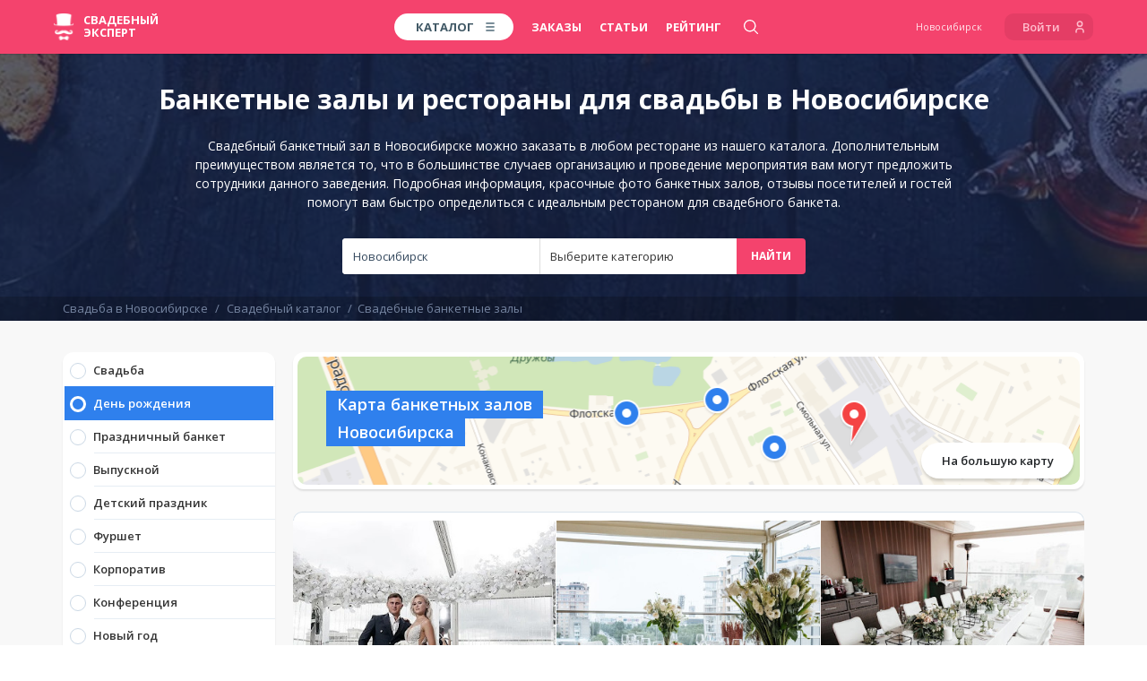

--- FILE ---
content_type: text/html; charset=UTF-8
request_url: https://nsk.wed-expert.com/categories/restaurants-and-cafes?event=2&features=5
body_size: 49334
content:
<!DOCTYPE html> <html lang="ru"> <head> <meta http-equiv="Content-Type" content="text/html; charset=UTF-8" /> <meta name="viewport" content="width=device-width, initial-scale=1, maximum-scale=1, user-scalable=no"> <meta name="format-detection" content="telephone=no"> <title>Банкетный зал для свадебного банкета в Новосибирске: 89 ресторанов для свадьбы</title>
    <meta name="robots" content="noindex, nofollow">
<meta name="description" content="Все банкетные залы для проведения свадьбы: аренда ресторана в Новосибирске. Вы можете посмотреть цены на организацию свадебного банкета, фото интерьеров, телефоны и адреса свадебных ресторанов">
<meta name="keywords" content="свадебный свадьба банкет банкетный зал ресторан Новосибирск аренда заказать проведение организация цены фото адреса телефоны отзывы">
<meta name="image" content="/desktop/img/image_for_share/default.jpg?ver=11.10.2023">
    <link rel="canonical" href="https://nsk.wed-expert.com/categories/restaurants-and-cafes"/>
<meta name="author" content='ООО "Свадебный Эксперт"'>
<meta name="google" content="notranslate">

<meta property="fb:app_id" content="1505955099709919">
<meta property="fb:admins" content="poliedr"/>

<link rel="image_src" href="/desktop/img/image_for_share/default.jpg?ver=11.10.2023">

<meta property="og:url" content="https://nsk.wed-expert.com/categories/restaurants-and-cafes?utm_source=social_sharing">
    <meta property="og:site_name" content="Свадебный эксперт - Новосибирск">
<meta property="og:title" content="Банкетный зал для свадебного банкета в Новосибирске: 89 ресторанов для свадьбы">
<meta property="og:description" content="Все банкетные залы для проведения свадьбы: аренда ресторана в Новосибирске. Вы можете посмотреть цены на организацию свадебного банкета, фото интерьеров, телефоны и адреса свадебных ресторанов">
<meta property="og:type" content="website">
<meta property="og:locale" content="ru_RU">
<meta property="og:image" content="/desktop/img/image_for_share/default.jpg?ver=11.10.2023">
<meta property="og:image:width" content="1200">
<meta property="og:image:height" content="630">

<meta property="vk:image" content="/desktop/img/image_for_share/default.jpg?ver=11.10.2023">
<meta property="vk:title" content="Банкетный зал для свадебного банкета в Новосибирске: 89 ресторанов для свадьбы">
<meta property="vk:description" content="Все банкетные залы для проведения свадьбы: аренда ресторана в Новосибирске. Вы можете посмотреть цены на организацию свадебного банкета, фото интерьеров, телефоны и адреса свадебных ресторанов">

<meta property="article:author" content="https://www.facebook.com/wedexpert">
<meta property="article:publisher" content="https://www.facebook.com/wedexpert">

<meta name="twitter:card" content="summary_large_image">
<meta name="twitter:site" content="@wedexpert">
<meta name="twitter:creator" content="@wedexpert">
<meta name="twitter:title" content="Банкетный зал для свадебного банкета в Новосибирске: 89 ресторанов для свадьбы">
<meta name="twitter:description" content="Все банкетные залы для проведения свадьбы: аренда ресторана в Новосибирске. Вы можете посмотреть цены на организацию свадебного банкета, фото интерьеров, телефоны и адреса свадебных ресторанов">
<meta name="twitter:image" content="/desktop/img/image_for_share/default.jpg?ver=11.10.2023">

<meta property="business:contact_data:country_name" content="Россия"/>
<meta property="business:contact_data:email" content="assistance@wed-expert.com"/>
    <meta property="business:contact_data:locality" content="Новосибирск"/>
    <meta property="business:contact_data:phone_number" content="+79535438383"/>
    <meta property="business:contact_data:email" content="assistance@wed-expert.com"/>
<meta property="business:contact_data:website" content="https://nsk.wed-expert.com"/>

<meta itemprop="name" content="Банкетный зал для свадебного банкета в Новосибирске: 89 ресторанов для свадьбы"/>
<meta itemprop="description" content="Все банкетные залы для проведения свадьбы: аренда ресторана в Новосибирске. Вы можете посмотреть цены на организацию свадебного банкета, фото интерьеров, телефоны и адреса свадебных ресторанов"/>
<meta itemprop="image" content="/desktop/img/image_for_share/default.jpg?ver=11.10.2023"/>

    <link rel="next" href="https://nsk.wed-expert.com/categories/restaurants-and-cafes?event=2&features=5&page=2">

    <script type="application/ld+json">
        {"@context":"http:\/\/schema.org","@type":"BreadcrumbList","itemListElement":[{"@type":"ListItem","position":1,"item":{"@id":"\/","name":"\u0421\u0432\u0430\u0434\u044c\u0431\u0430 \u0432 \u041d\u043e\u0432\u043e\u0441\u0438\u0431\u0438\u0440\u0441\u043a\u0435"}},{"@type":"ListItem","position":2,"item":{"@id":"\/categories","name":"\u0421\u0432\u0430\u0434\u0435\u0431\u043d\u044b\u0439 \u043a\u0430\u0442\u0430\u043b\u043e\u0433"}},{"@type":"ListItem","position":3,"item":{"@id":"\/categories\/restaurants-and-cafes","name":"\u0421\u0432\u0430\u0434\u0435\u0431\u043d\u044b\u0435 \u0431\u0430\u043d\u043a\u0435\u0442\u043d\u044b\u0435 \u0437\u0430\u043b\u044b"}}]}
    </script>
<script type="application/ld+json">
    {"@context":"http:\/\/schema.org","@type":"WebSite","name":"\u0421\u0432\u0430\u0434\u0435\u0431\u043d\u044b\u0439 \u044d\u043a\u0441\u043f\u0435\u0440\u0442 - \u0444\u0435\u0434\u0435\u0440\u0430\u043b\u044c\u043d\u044b\u0439 \u0441\u0432\u0430\u0434\u0435\u0431\u043d\u044b\u0439 \u043f\u043e\u0440\u0442\u0430\u043b","url":"https:\/\/nsk.wed-expert.com"}
</script>
<script type="application/ld+json">
    {"@context":"http:\/\/schema.org","@type":"Organization","url":"https:\/\/nsk.wed-expert.com","contactPoint":[{"@type":"ContactPoint","telephone":"+79535438383","contactType":"technical support","availableLanguage":"Russian"}]}
</script>

<meta name="yandex-verification" content="7e450c22c176eb7c" />
<meta name='yandex-verification' content='4a9ae90411b059ec' />
<meta name="google-site-verification" content="l0uIK2GPm4MzwxOF-jVBtDhdv83KgydExFTxnh5dAzo" />

<link rel="apple-touch-icon" sizes="57x57" href="/desktop/img/favicons/apple-icon-57x57.png?ver=11.10.2023">
<link rel="apple-touch-icon" sizes="60x60" href="/desktop/img/favicons/apple-icon-60x60.png?ver=11.10.2023">
<link rel="apple-touch-icon" sizes="72x72" href="/desktop/img/favicons/apple-icon-72x72.png?ver=11.10.2023">
<link rel="apple-touch-icon" sizes="76x76" href="/desktop/img/favicons/apple-icon-76x76.png?ver=11.10.2023">
<link rel="apple-touch-icon" sizes="114x114" href="/desktop/img/favicons/apple-icon-114x114.png?ver=11.10.2023">
<link rel="apple-touch-icon" sizes="120x120" href="/desktop/img/favicons/apple-icon-120x120.png?ver=11.10.2023">
<link rel="apple-touch-icon" sizes="144x144" href="/desktop/img/favicons/apple-icon-144x144.png?ver=11.10.2023">
<link rel="apple-touch-icon" sizes="152x152" href="/desktop/img/favicons/apple-icon-152x152.png?ver=11.10.2023">
<link rel="apple-touch-icon" sizes="180x180" href="/desktop/img/favicons/apple-icon-180x180.png?ver=11.10.2023">
<link rel="icon" type="image/png" sizes="192x192" href="/desktop/img/favicons/android-icon-192x192.png?ver=11.10.2023">
<link rel="icon" type="image/png" sizes="32x32" href="/desktop/img/favicons/favicon-32x32.png?ver=11.10.2023">
<link rel="icon" type="image/png" sizes="96x96" href="/desktop/img/favicons/favicon-96x96.png?ver=11.10.2023">
<link rel="icon" type="image/png" sizes="16x16" href="/desktop/img/favicons/favicon-16x16.png?ver=11.10.2023">
<link rel="manifest" href="/desktop/img/favicons/manifest.json?ver=11.10.2023">

<meta name="msapplication-TileColor" content="#ffffff">
<meta name="msapplication-TileImage" content="/desktop/img/favicons/ms-icon-144x144.png?ver=11.10.2023">
<meta name="application-name" content="Свадебный эксперт">
<meta name="msapplication-tooltip" content="Банкетный зал для свадебного банкета в Новосибирске: 89 ресторанов для свадьбы">

<meta name="theme-color" content="#ffffff">
<meta name="apple-mobile-web-app-title" content="Банкетный зал для свадебного банкета в Новосибирске: 89 ресторанов для свадьбы">
<meta property="al:android:package" content="com.wed_expert">
<meta property="al:android:app_name" content="Свадебный эксперт">
<meta property="al:web:should_fallback" content="true">  <link rel="stylesheet" href="/responsive/css/fonts.css?id=708961a40a24c9c68146&amp;ver=11.10.2023"> <link rel="stylesheet" href="/responsive/css/app.css?id=99db490a2c89df7c7eb2&amp;ver=11.10.2023"> <link rel="apple-touch-icon" sizes="57x57" href="/desktop/img/favicons/apple-icon-57x57.png?ver=11.10.2023"> <link rel="apple-touch-icon" sizes="60x60" href="/desktop/img/favicons/apple-icon-60x60.png?ver=11.10.2023"> <link rel="apple-touch-icon" sizes="72x72" href="/desktop/img/favicons/apple-icon-72x72.png?ver=11.10.2023"> <link rel="apple-touch-icon" sizes="76x76" href="/desktop/img/favicons/apple-icon-76x76.png?ver=11.10.2023"> <link rel="apple-touch-icon" sizes="114x114" href="/desktop/img/favicons/apple-icon-114x114.png?ver=11.10.2023"> <link rel="apple-touch-icon" sizes="120x120" href="/desktop/img/favicons/apple-icon-120x120.png?ver=11.10.2023"> <link rel="apple-touch-icon" sizes="144x144" href="/desktop/img/favicons/apple-icon-144x144.png?ver=11.10.2023"> <link rel="apple-touch-icon" sizes="152x152" href="/desktop/img/favicons/apple-icon-152x152.png?ver=11.10.2023"> <link rel="apple-touch-icon" sizes="180x180" href="/desktop/img/favicons/apple-icon-180x180.png?ver=11.10.2023"> <link rel="icon" type="image/png" sizes="192x192" href="/desktop/img/favicons/android-icon-192x192.png?ver=11.10.2023"> <link rel="icon" type="image/png" sizes="32x32" href="/desktop/img/favicons/favicon-32x32.png?ver=11.10.2023"> <link rel="icon" type="image/png" sizes="96x96" href="/desktop/img/favicons/favicon-96x96.png?ver=11.10.2023"> <link rel="icon" type="image/png" sizes="16x16" href="/desktop/img/favicons/favicon-16x16.png?ver=11.10.2023"> <link rel="manifest" href="/desktop/img/favicons/manifest.json?ver=11.10.2023"> <meta name="msapplication-TileColor" content="#ffffff"> <meta name="msapplication-TileImage" content="/desktop/img/favicons/ms-icon-144x144.png?ver=11.10.2023"> <meta name="theme-color" content="#ffffff">     <link rel="stylesheet" href="/responsive/css/frontend/profile_catalog/show.css?id=54c871fe81a96083b608&amp;ver=11.10.2023" />
 <script type="text/javascript">
    (window.Image ? (new Image()) : document.createElement('img')).src = 'https://vk.com/rtrg?p=VK-RTRG-183733-bSnI9';
</script> <script data-ad-client="ca-pub-9425626883420023" async src="https://pagead2.googlesyndication.com/pagead/js/adsbygoogle.js"></script> </head> <body> <header> <script type="text/javascript">
    window.headerMenu = {
        currentCityID: 3,
        cities: [{"id":2,"text":"\u041c\u043e\u0441\u043a\u0432\u0430","url":"https:\/\/msk.wed-expert.com","country_id":2,"region_id":2},{"id":3,"text":"\u041d\u043e\u0432\u043e\u0441\u0438\u0431\u0438\u0440\u0441\u043a","url":"https:\/\/nsk.wed-expert.com","country_id":2,"region_id":37},{"id":17,"text":"\u0421\u0430\u043d\u043a\u0442-\u041f\u0435\u0442\u0435\u0440\u0431\u0443\u0440\u0433","url":"https:\/\/spb.wed-expert.com","country_id":2,"region_id":63},{"id":30,"text":"\u0423\u0444\u0430","url":"https:\/\/ufa.wed-expert.com","country_id":2,"region_id":42},{"id":37,"text":"\u041a\u0430\u0437\u0430\u043d\u044c","url":"https:\/\/kzn.wed-expert.com","country_id":2,"region_id":45},{"id":48,"text":"\u041d\u0438\u0436\u043d\u0438\u0439 \u041d\u043e\u0432\u0433\u043e\u0440\u043e\u0434","url":"https:\/\/nn.wed-expert.com","country_id":2,"region_id":35}],
        categories: [{"id":3,"url":"\/categories\/photographers","text":"\u0424\u043e\u0442\u043e\u0433\u0440\u0430\u0444\u044b"},{"id":5,"url":"\/categories\/videographers","text":"\u0412\u0438\u0434\u0435\u043e\u0433\u0440\u0430\u0444\u044b"},{"id":6,"url":"\/categories\/presenters","text":"\u0412\u0435\u0434\u0443\u0449\u0438\u0435"},{"id":10,"url":"\/categories\/restaurants-and-cafes","text":"\u0420\u0435\u0441\u0442\u043e\u0440\u0430\u043d\u044b"}],
        allCity: [{"url":"\/\/msk.wed-expert.com","name":"\u041c\u043e\u0441\u043a\u0432\u0430","id":2},{"url":"\/\/nsk.wed-expert.com","name":"\u041d\u043e\u0432\u043e\u0441\u0438\u0431\u0438\u0440\u0441\u043a","id":3},{"url":"\/\/kras.wed-expert.com","name":"\u041a\u0440\u0430\u0441\u043d\u043e\u044f\u0440\u0441\u043a","id":4},{"url":"\/\/ast.wed-expert.com","name":"\u0410\u0441\u0442\u0440\u0430\u0445\u0430\u043d\u044c","id":5},{"url":"\/\/okt.wed-expert.com","name":"\u041e\u043a\u0442\u044f\u0431\u0440\u044c\u0441\u043a\u0438\u0439","id":6},{"url":"\/\/tlt.wed-expert.com","name":"\u0422\u043e\u043b\u044c\u044f\u0442\u0442\u0438","id":7},{"url":"\/\/kursk.wed-expert.com","name":"\u041a\u0443\u0440\u0441\u043a","id":8},{"url":"\/\/volgograd.wed-expert.com","name":"\u0412\u043e\u043b\u0433\u043e\u0433\u0440\u0430\u0434","id":9},{"url":"\/\/omsk.wed-expert.com","name":"\u041e\u043c\u0441\u043a","id":10},{"url":"\/\/krasnodar.wed-expert.com","name":"\u041a\u0440\u0430\u0441\u043d\u043e\u0434\u0430\u0440","id":11},{"url":"\/\/cheb.wed-expert.com","name":"\u0427\u0435\u0431\u043e\u043a\u0441\u0430\u0440\u044b","id":12},{"url":"\/\/saratov.wed-expert.com","name":"\u0421\u0430\u0440\u0430\u0442\u043e\u0432","id":13},{"url":"\/\/arh.wed-expert.com","name":"\u0410\u0440\u0445\u0430\u043d\u0433\u0435\u043b\u044c\u0441\u043a","id":14},{"url":"\/\/novgorod.wed-expert.com","name":"\u0412\u0435\u043b\u0438\u043a\u0438\u0439 \u041d\u043e\u0432\u0433\u043e\u0440\u043e\u0434","id":15},{"url":"\/\/pnz.wed-expert.com","name":"\u041f\u0435\u043d\u0437\u0430","id":16},{"url":"\/\/spb.wed-expert.com","name":"\u0421\u0430\u043d\u043a\u0442-\u041f\u0435\u0442\u0435\u0440\u0431\u0443\u0440\u0433","id":17},{"url":"\/\/barnaul.wed-expert.com","name":"\u0411\u0430\u0440\u043d\u0430\u0443\u043b","id":18},{"url":"\/\/ude.wed-expert.com","name":"\u0423\u043b\u0430\u043d-\u0423\u0434\u044d","id":19},{"url":"\/\/izh.wed-expert.com","name":"\u0418\u0436\u0435\u0432\u0441\u043a","id":20},{"url":"\/\/voronezh.wed-expert.com","name":"\u0412\u043e\u0440\u043e\u043d\u0435\u0436","id":21},{"url":"\/\/ntmk.wed-expert.com","name":"\u041d\u0435\u0444\u0442\u0435\u043a\u0430\u043c\u0441\u043a","id":22},{"url":"\/\/tomsk.wed-expert.com","name":"\u0422\u043e\u043c\u0441\u043a","id":23},{"url":"\/\/belgorod.wed-expert.com","name":"\u0411\u0435\u043b\u0433\u043e\u0440\u043e\u0434","id":24},{"url":"\/\/khv.wed-expert.com","name":"\u0425\u0430\u0431\u0430\u0440\u043e\u0432\u0441\u043a","id":25},{"url":"\/\/ekb.wed-expert.com","name":"\u0415\u043a\u0430\u0442\u0435\u0440\u0438\u043d\u0431\u0443\u0440\u0433","id":26},{"url":"\/\/schelkovo.wed-expert.com","name":"\u0429\u0435\u043b\u043a\u043e\u0432\u043e","id":27},{"url":"\/\/saransk.wed-expert.com","name":"\u0421\u0430\u0440\u0430\u043d\u0441\u043a","id":28},{"url":"\/\/smolensk.wed-expert.com","name":"\u0421\u043c\u043e\u043b\u0435\u043d\u0441\u043a","id":29},{"url":"\/\/ufa.wed-expert.com","name":"\u0423\u0444\u0430","id":30},{"url":"\/\/smr.wed-expert.com","name":"\u0421\u0430\u043c\u0430\u0440\u0430","id":31},{"url":"\/\/nvrsk.wed-expert.com","name":"\u041d\u043e\u0432\u043e\u0440\u043e\u0441\u0441\u0438\u0439\u0441\u043a","id":32},{"url":"\/\/mgorsk.wed-expert.com","name":"\u041c\u0430\u0433\u043d\u0438\u0442\u043e\u0433\u043e\u0440\u0441\u043a","id":33},{"url":"\/\/vladivostok.wed-expert.com","name":"\u0412\u043b\u0430\u0434\u0438\u0432\u043e\u0441\u0442\u043e\u043a","id":34},{"url":"\/\/bryansk.wed-expert.com","name":"\u0411\u0440\u044f\u043d\u0441\u043a","id":35},{"url":"\/\/podolsk.wed-expert.com","name":"\u041f\u043e\u0434\u043e\u043b\u044c\u0441\u043a","id":36},{"url":"\/\/kzn.wed-expert.com","name":"\u041a\u0430\u0437\u0430\u043d\u044c","id":37},{"url":"\/\/ram.wed-expert.com","name":"\u0420\u0430\u043c\u0435\u043d\u0441\u043a\u043e\u0435","id":38},{"url":"\/\/yaroslavl.wed-expert.com","name":"\u042f\u0440\u043e\u0441\u043b\u0430\u0432\u043b\u044c","id":39},{"url":"\/\/kiev.wed-expert.com","name":"\u041a\u0438\u0435\u0432","id":40},{"url":"\/\/almaty.wed-expert.com","name":"\u0410\u043b\u043c\u0430\u0442\u044b","id":41},{"url":"\/\/kostanay.wed-expert.com","name":"\u041a\u043e\u0441\u0442\u0430\u043d\u0430\u0439","id":42},{"url":"\/\/ptz.wed-expert.com","name":"\u041f\u0435\u0442\u0440\u043e\u0437\u0430\u0432\u043e\u0434\u0441\u043a","id":43},{"url":"\/\/tula.wed-expert.com","name":"\u0422\u0443\u043b\u0430","id":44},{"url":"\/\/murmansk.wed-expert.com","name":"\u041c\u0443\u0440\u043c\u0430\u043d\u0441\u043a","id":45},{"url":"\/\/shahty.wed-expert.com","name":"\u0428\u0430\u0445\u0442\u044b","id":46},{"url":"\/\/yakutsk.wed-expert.com","name":"\u042f\u043a\u0443\u0442\u0441\u043a","id":47},{"url":"\/\/nn.wed-expert.com","name":"\u041d\u0438\u0436\u043d\u0438\u0439 \u041d\u043e\u0432\u0433\u043e\u0440\u043e\u0434","id":48},{"url":"\/\/irkutsk.wed-expert.com","name":"\u0418\u0440\u043a\u0443\u0442\u0441\u043a","id":49},{"url":"\/\/rostov-na-donu.wed-expert.com","name":"\u0420\u043e\u0441\u0442\u043e\u0432-\u043d\u0430-\u0414\u043e\u043d\u0443","id":50},{"url":"\/\/yuzhno.wed-expert.com","name":"\u042e\u0436\u043d\u043e-\u0421\u0430\u0445\u0430\u043b\u0438\u043d\u0441\u043a","id":51},{"url":"\/\/taganrog.wed-expert.com","name":"\u0422\u0430\u0433\u0430\u043d\u0440\u043e\u0433","id":52},{"url":"\/\/tumen.wed-expert.com","name":"\u0422\u044e\u043c\u0435\u043d\u044c","id":53},{"url":"\/\/orel.wed-expert.com","name":"\u041e\u0440\u0435\u043b","id":54},{"url":"\/\/kaluga.wed-expert.com","name":"\u041a\u0430\u043b\u0443\u0433\u0430","id":55},{"url":"\/\/surgut.wed-expert.com","name":"\u0421\u0443\u0440\u0433\u0443\u0442","id":56},{"url":"\/\/perm.wed-expert.com","name":"\u041f\u0435\u0440\u043c\u044c","id":57},{"url":"\/\/bratsk.wed-expert.com","name":"\u0411\u0440\u0430\u0442\u0441\u043a","id":58},{"url":"\/\/sochi.wed-expert.com","name":"\u0421\u043e\u0447\u0438","id":59},{"url":"\/\/biysk.wed-expert.com","name":"\u0411\u0438\u0439\u0441\u043a","id":60},{"url":"\/\/chita.wed-expert.com","name":"\u0427\u0438\u0442\u0430","id":61},{"url":"\/\/chelyabinsk.wed-expert.com","name":"\u0427\u0435\u043b\u044f\u0431\u0438\u043d\u0441\u043a","id":62},{"url":"\/\/novokuznetsk.wed-expert.com","name":"\u041d\u043e\u0432\u043e\u043a\u0443\u0437\u043d\u0435\u0446\u043a","id":63},{"url":"\/\/nursultan.wed-expert.com","name":"\u041d\u0443\u0440-\u0421\u0443\u043b\u0442\u0430\u043d","id":64},{"url":"\/\/velikieluki.wed-expert.com","name":"\u0412\u0435\u043b\u0438\u043a\u0438\u0435 \u041b\u0443\u043a\u0438","id":65},{"url":"\/\/pyatigorsk.wed-expert.com","name":"\u041f\u044f\u0442\u0438\u0433\u043e\u0440\u0441\u043a","id":66},{"url":"\/\/vladikavkaz.wed-expert.com","name":"\u0412\u043b\u0430\u0434\u0438\u043a\u0430\u0432\u043a\u0430\u0437","id":67},{"url":"\/\/kanash.wed-expert.com","name":"\u041a\u0430\u043d\u0430\u0448","id":68},{"url":"\/\/kaliningrad.wed-expert.com","name":"\u041a\u0430\u043b\u0438\u043d\u0438\u043d\u0433\u0440\u0430\u0434","id":69},{"url":"\/\/dubna.wed-expert.com","name":"\u0414\u0443\u0431\u043d\u0430","id":70},{"url":"\/\/shimkent.wed-expert.com","name":"\u0428\u044b\u043c\u043a\u0435\u043d\u0442","id":71},{"url":"\/\/blagoveshensk.wed-expert.com","name":"\u0411\u043b\u0430\u0433\u043e\u0432\u0435\u0449\u0435\u043d\u0441\u043a","id":72},{"url":"\/\/tver.wed-expert.com","name":"\u0422\u0432\u0435\u0440\u044c","id":73},{"url":"\/\/minsk.wed-expert.com","name":"\u041c\u0438\u043d\u0441\u043a","id":74},{"url":"\/\/vologda.wed-expert.com","name":"\u0412\u043e\u043b\u043e\u0433\u0434\u0430","id":75},{"url":"\/\/sp.wed-expert.com","name":"\u0421\u0435\u0440\u0433\u0438\u0435\u0432 \u041f\u043e\u0441\u0430\u0434","id":76},{"url":"\/\/vitebsk.wed-expert.com","name":"\u0412\u0438\u0442\u0435\u0431\u0441\u043a","id":77},{"url":"\/\/oren.wed-expert.com","name":"\u041e\u0440\u0435\u043d\u0431\u0443\u0440\u0433","id":78},{"url":"\/\/essentuki.wed-expert.com","name":"\u0415\u0441\u0441\u0435\u043d\u0442\u0443\u043a\u0438","id":79},{"url":"\/\/minvody.wed-expert.com","name":"\u041c\u0438\u043d\u0435\u0440\u0430\u043b\u044c\u043d\u044b\u0435 \u0412\u043e\u0434\u044b","id":80},{"url":"\/\/kislovodsk.wed-expert.com","name":"\u041a\u0438\u0441\u043b\u043e\u0432\u043e\u0434\u0441\u043a","id":81},{"url":"\/\/cherkessk.wed-expert.com","name":"\u0427\u0435\u0440\u043a\u0435\u0441\u0441\u043a","id":82},{"url":"\/\/rzn.wed-expert.com","name":"\u0420\u044f\u0437\u0430\u043d\u044c","id":83},{"url":"\/\/uhta.wed-expert.com","name":"\u0423\u0445\u0442\u0430","id":84},{"url":"\/\/nv.wed-expert.com","name":"\u041d\u0438\u0436\u043d\u0435\u0432\u0430\u0440\u0442\u043e\u0432\u0441\u043a","id":85},{"url":"\/\/stav.wed-expert.com","name":"\u0421\u0442\u0430\u0432\u0440\u043e\u043f\u043e\u043b\u044c","id":86},{"url":"\/\/angarsk.wed-expert.com","name":"\u0410\u043d\u0433\u0430\u0440\u0441\u043a","id":87},{"url":"\/\/ul.wed-expert.com","name":"\u0423\u043b\u044c\u044f\u043d\u043e\u0432\u0441\u043a","id":88},{"url":"\/\/atyrau.wed-expert.com","name":"\u0410\u0442\u044b\u0440\u0430\u0443","id":89},{"url":"\/\/mkp.wed-expert.com","name":"\u041c\u0430\u0439\u043a\u043e\u043f","id":90},{"url":"\/\/kolomna.wed-expert.com","name":"\u041a\u043e\u043b\u043e\u043c\u043d\u0430","id":91},{"url":"\/\/belorechensk.wed-expert.com","name":"\u0411\u0435\u043b\u043e\u0440\u0435\u0447\u0435\u043d\u0441\u043a","id":92},{"url":"\/\/labinsk.wed-expert.com","name":"\u041b\u0430\u0431\u0438\u043d\u0441\u043a","id":93},{"url":"\/\/apsheronsk.wed-expert.com","name":"\u0410\u043f\u0448\u0435\u0440\u043e\u043d\u0441\u043a","id":94},{"url":"\/\/dzr.wed-expert.com","name":"\u0414\u0437\u0435\u0440\u0436\u0438\u043d\u0441\u043a","id":95},{"url":"\/\/bor.wed-expert.com","name":"\u0411\u043e\u0440","id":96},{"url":"\/\/pvl.wed-expert.com","name":"\u041f\u0430\u0432\u043b\u043e\u0432\u043e","id":97},{"url":"\/\/arzamas.wed-expert.com","name":"\u0410\u0440\u0437\u0430\u043c\u0430\u0441","id":98},{"url":"\/\/makhachkala.wed-expert.com","name":"\u041c\u0430\u0445\u0430\u0447\u043a\u0430\u043b\u0430","id":99},{"url":"\/\/cher.wed-expert.com","name":"\u0427\u0435\u0440\u0435\u043f\u043e\u0432\u0435\u0446","id":100},{"url":"\/\/armavir.wed-expert.com","name":"\u0410\u0440\u043c\u0430\u0432\u0438\u0440","id":101},{"url":"\/\/nabchelny.wed-expert.com","name":"\u041d\u0430\u0431\u0435\u0440\u0435\u0436\u043d\u044b\u0435 \u0427\u0435\u043b\u043d\u044b","id":102},{"url":"\/\/nizhnekamsk.wed-expert.com","name":"\u041d\u0438\u0436\u043d\u0435\u043a\u0430\u043c\u0441\u043a","id":103},{"url":"\/\/almetevsk.wed-expert.com","name":"\u0410\u043b\u044c\u043c\u0435\u0442\u044c\u0435\u0432\u0441\u043a","id":104},{"url":"\/\/achinsk.wed-expert.com","name":"\u0410\u0447\u0438\u043d\u0441\u043a","id":105},{"url":"\/\/engels.wed-expert.com","name":"\u042d\u043d\u0433\u0435\u043b\u044c\u0441","id":106},{"url":"\/\/hm.wed-expert.com","name":"\u0425\u0430\u043d\u0442\u044b-\u041c\u0430\u043d\u0441\u0438\u0439\u0441\u043a","id":107},{"url":"\/\/bishkek.wed-expert.com","name":"\u0411\u0438\u0448\u043a\u0435\u043a","id":108},{"url":"\/\/nyagan.wed-expert.com","name":"\u041d\u044f\u0433\u0430\u043d\u044c","id":109},{"url":"\/\/ussuriysk.wed-expert.com","name":"\u0423\u0441\u0441\u0443\u0440\u0438\u0439\u0441\u043a","id":110},{"url":"\/\/brest.wed-expert.com","name":"\u0411\u0440\u0435\u0441\u0442","id":111},{"url":"\/\/petropavl.wed-expert.com","name":"\u041f\u0435\u0442\u0440\u043e\u043f\u0430\u0432\u043b\u043e\u0432\u0441\u043a","id":112},{"url":"\/\/elista.wed-expert.com","name":"\u042d\u043b\u0438\u0441\u0442\u0430","id":113},{"url":"\/\/chernovci.wed-expert.com","name":"\u0427\u0435\u0440\u043d\u043e\u0432\u0446\u044b","id":114},{"url":"\/\/lipetsk.wed-expert.com","name":"\u041b\u0438\u043f\u0435\u0446\u043a","id":115},{"url":"\/\/grodno.wed-expert.com","name":"\u0413\u0440\u043e\u0434\u043d\u043e","id":116},{"url":"\/\/nalchik.wed-expert.com","name":"\u041d\u0430\u043b\u044c\u0447\u0438\u043a","id":117},{"url":"\/\/gelendjik.wed-expert.com","name":"\u0413\u0435\u043b\u0435\u043d\u0434\u0436\u0438\u043a","id":118},{"url":"\/\/baksan.wed-expert.com","name":"\u0411\u0430\u043a\u0441\u0430\u043d","id":119},{"url":"\/\/sevastopol.wed-expert.com","name":"\u0421\u0435\u0432\u0430\u0441\u0442\u043e\u043f\u043e\u043b\u044c","id":120},{"url":"\/\/simferopol.wed-expert.com","name":"\u0421\u0438\u043c\u0444\u0435\u0440\u043e\u043f\u043e\u043b\u044c","id":121},{"url":"\/\/yalta.wed-expert.com","name":"\u042f\u043b\u0442\u0430","id":122},{"url":"\/\/kam-ural.wed-expert.com","name":"\u041a\u0430\u043c\u0435\u043d\u0441\u043a-\u0423\u0440\u0430\u043b\u044c\u0441\u043a\u0438\u0439","id":123},{"url":"\/\/kostroma.wed-expert.com","name":"\u041a\u043e\u0441\u0442\u0440\u043e\u043c\u0430","id":124},{"url":"\/\/balashiha.wed-expert.com","name":"\u0411\u0430\u043b\u0430\u0448\u0438\u0445\u0430","id":125},{"url":"\/\/domodedovo.wed-expert.com","name":"\u0414\u043e\u043c\u043e\u0434\u0435\u0434\u043e\u0432\u043e","id":126},{"url":"\/\/polotsk.wed-expert.com","name":"\u041f\u043e\u043b\u043e\u0446\u043a","id":127},{"url":"\/\/belogorsk.wed-expert.com","name":"\u0411\u0435\u043b\u043e\u0433\u043e\u0440\u0441\u043a","id":128},{"url":"\/\/abakan.wed-expert.com","name":"\u0410\u0431\u0430\u043a\u0430\u043d","id":129},{"url":"\/\/kansk.wed-expert.com","name":"\u041a\u0430\u043d\u0441\u043a","id":130},{"url":"\/\/novocherk.wed-expert.com","name":"\u041d\u043e\u0432\u043e\u0447\u0435\u0440\u043a\u0430\u0441\u0441\u043a","id":131},{"url":"\/\/obninsk.wed-expert.com","name":"\u041e\u0431\u043d\u0438\u043d\u0441\u043a","id":132},{"url":"\/\/syktyvkar.wed-expert.com","name":"\u0421\u044b\u043a\u0442\u044b\u0432\u043a\u0430\u0440","id":133},{"url":"\/\/staryj-oskol.wed-expert.com","name":"\u0421\u0442\u0430\u0440\u044b\u0439 \u041e\u0441\u043a\u043e\u043b","id":134},{"url":"\/\/evpatoriya.wed-expert.com","name":"\u0415\u0432\u043f\u0430\u0442\u043e\u0440\u0438\u044f","id":135},{"url":"\/\/mytishi.wed-expert.com","name":"\u041c\u044b\u0442\u0438\u0449\u0438","id":136},{"url":"\/\/pskov.wed-expert.com","name":"\u041f\u0441\u043a\u043e\u0432","id":137},{"url":"\/\/zhlzndrzhnyj.wed-expert.com","name":"\u0416\u0435\u043b\u0435\u0437\u043d\u043e\u0434\u043e\u0440\u043e\u0436\u043d\u044b\u0439","id":138},{"url":"\/\/odessa.wed-expert.com","name":"\u041e\u0434\u0435\u0441\u0441\u0430","id":139},{"url":"\/\/majskii.wed-expert.com","name":"\u041c\u0430\u0439\u0441\u043a\u0438\u0439","id":140},{"url":"\/\/lugansk.wed-expert.com","name":"\u041b\u0443\u0433\u0430\u043d\u0441\u043a","id":141},{"url":"\/\/pushkin.wed-expert.com","name":"\u041f\u0443\u0448\u043a\u0438\u043d","id":142},{"url":"\/\/tashkent.wed-expert.com","name":"\u0422\u0430\u0448\u043a\u0435\u043d\u0442","id":143},{"url":"\/\/birobidzhan.wed-expert.com","name":"\u0411\u0438\u0440\u043e\u0431\u0438\u0434\u0436\u0430\u043d","id":144},{"url":"\/\/solikamsk.wed-expert.com","name":"\u0421\u043e\u043b\u0438\u043a\u0430\u043c\u0441\u043a","id":145},{"url":"\/\/pushkino.wed-expert.com","name":"\u041f\u0443\u0448\u043a\u0438\u043d\u043e","id":146},{"url":"\/\/balashov.wed-expert.com","name":"\u0411\u0430\u043b\u0430\u0448\u043e\u0432","id":147},{"url":"\/\/elektrostal.wed-expert.com","name":"\u042d\u043b\u0435\u043a\u0442\u0440\u043e\u0441\u0442\u0430\u043b\u044c","id":148},{"url":"\/\/aleksandrov.wed-expert.com","name":"\u0410\u043b\u0435\u043a\u0441\u0430\u043d\u0434\u0440\u043e\u0432","id":149},{"url":"\/\/orehovo-z.wed-expert.com","name":"\u041e\u0440\u0435\u0445\u043e\u0432\u043e-\u0417\u0443\u0435\u0432\u043e","id":150},{"url":"\/\/kovrov.wed-expert.com","name":"\u041a\u043e\u0432\u0440\u043e\u0432","id":151},{"url":"\/\/rybinsk.wed-expert.com","name":"\u0420\u044b\u0431\u0438\u043d\u0441\u043a","id":152},{"url":"\/\/kamensk-sh.wed-expert.com","name":"\u041a\u0430\u043c\u0435\u043d\u0441\u043a-\u0428\u0430\u0445\u0442\u0438\u043d\u0441\u043a\u0438\u0439","id":153},{"url":"\/\/sterlitamak.wed-expert.com","name":"\u0421\u0442\u0435\u0440\u043b\u0438\u0442\u0430\u043c\u0430\u043a","id":154},{"url":"\/\/michurinsk.wed-expert.com","name":"\u041c\u0438\u0447\u0443\u0440\u0438\u043d\u0441\u043a","id":155},{"url":"\/\/dmitrov.wed-expert.com","name":"\u0414\u043c\u0438\u0442\u0440\u043e\u0432","id":156},{"url":"\/\/dushanbe.wed-expert.com","name":"\u0414\u0443\u0448\u0430\u043d\u0431\u0435","id":157},{"url":"\/\/safonovo.wed-expert.com","name":"\u0421\u0430\u0444\u043e\u043d\u043e\u0432\u043e","id":158},{"url":"\/\/tujmazy.wed-expert.com","name":"\u0422\u0443\u0439\u043c\u0430\u0437\u044b","id":159},{"url":"\/\/korolev.wed-expert.com","name":"\u041a\u043e\u0440\u043e\u043b\u0451\u0432","id":160},{"url":"\/\/dimitrovgrad.wed-expert.com","name":"\u0414\u0438\u043c\u0438\u0442\u0440\u043e\u0432\u0433\u0440\u0430\u0434","id":161},{"url":"\/\/zlatoust.wed-expert.com","name":"\u0417\u043b\u0430\u0442\u043e\u0443\u0441\u0442","id":162},{"url":"\/\/nizhnij-tagil.wed-expert.com","name":"\u041d\u0438\u0436\u043d\u0438\u0439 \u0422\u0430\u0433\u0438\u043b","id":163},{"url":"\/\/kerch.wed-expert.com","name":"\u041a\u0435\u0440\u0447\u044c","id":164},{"url":"\/\/kemerovo.wed-expert.com","name":"\u041a\u0435\u043c\u0435\u0440\u043e\u0432\u043e","id":165},{"url":"\/\/himki.wed-expert.com","name":"\u0425\u0438\u043c\u043a\u0438","id":166},{"url":"\/\/kirov.wed-expert.com","name":"\u041a\u0438\u0440\u043e\u0432","id":167},{"url":"\/\/kiselevsk.wed-expert.com","name":"\u041a\u0438\u0441\u0435\u043b\u0451\u0432\u0441\u043a","id":168},{"url":"\/\/klin.wed-expert.com","name":"\u041a\u043b\u0438\u043d","id":169},{"url":"\/\/krasnogorsk.wed-expert.com","name":"\u041a\u0440\u0430\u0441\u043d\u043e\u0433\u043e\u0440\u0441\u043a","id":170},{"url":"\/\/kropotkin.wed-expert.com","name":"\u041a\u0440\u043e\u043f\u043e\u0442\u043a\u0438\u043d","id":171},{"url":"\/\/krymsk.wed-expert.com","name":"\u041a\u0440\u044b\u043c\u0441\u043a","id":172},{"url":"\/\/kurgan.wed-expert.com","name":"\u041a\u0443\u0440\u0433\u0430\u043d","id":173},{"url":"\/\/pervouralsk.wed-expert.com","name":"\u041f\u0435\u0440\u0432\u043e\u0443\u0440\u0430\u043b\u044c\u0441\u043a","id":174},{"url":"\/\/s-russa.wed-expert.com","name":"\u0421\u0442\u0430\u0440\u0430\u044f \u0420\u0443\u0441\u0441\u0430","id":175},{"url":"\/\/nevinnomyssk.wed-expert.com","name":"\u041d\u0435\u0432\u0438\u043d\u043d\u043e\u043c\u044b\u0441\u0441\u043a","id":176},{"url":"\/\/vladimir.wed-expert.com","name":"\u0412\u043b\u0430\u0434\u0438\u043c\u0438\u0440","id":177},{"url":"\/\/sherbinka.wed-expert.com","name":"\u0429\u0435\u0440\u0431\u0438\u043d\u043a\u0430","id":178},{"url":"\/\/anapa.wed-expert.com","name":"\u0410\u043d\u0430\u043f\u0430","id":179},{"url":"\/\/tambov.wed-expert.com","name":"\u0422\u0430\u043c\u0431\u043e\u0432","id":180},{"url":"\/\/zvenigorod.wed-expert.com","name":"\u0417\u0432\u0435\u043d\u0438\u0433\u043e\u0440\u043e\u0434","id":181},{"url":"\/\/novomsk.wed-expert.com","name":"\u041d\u043e\u0432\u043e\u043c\u043e\u0441\u043a\u043e\u0432\u0441\u043a","id":182},{"url":"\/\/stupino.wed-expert.com","name":"\u0421\u0442\u0443\u043f\u0438\u043d\u043e","id":183},{"url":"\/\/chernogolovka.wed-expert.com","name":"\u0427\u0435\u0440\u043d\u043e\u0433\u043e\u043b\u043e\u0432\u043a\u0430","id":184},{"url":"\/\/sarov.wed-expert.com","name":"\u0421\u0430\u0440\u043e\u0432","id":185},{"url":"\/\/volzhskij.wed-expert.com","name":"\u0412\u043e\u043b\u0436\u0441\u043a\u0438\u0439","id":186},{"url":"\/\/serpuhov.wed-expert.com","name":"\u0421\u0435\u0440\u043f\u0443\u0445\u043e\u0432","id":187},{"url":"\/\/volgodonsk.wed-expert.com","name":"\u0412\u043e\u043b\u0433\u043e\u0434\u043e\u043d\u0441\u043a","id":188},{"url":"\/\/murom.wed-expert.com","name":"\u041c\u0443\u0440\u043e\u043c","id":189},{"url":"\/\/slav-n-kubani.wed-expert.com","name":"\u0421\u043b\u0430\u0432\u044f\u043d\u0441\u043a-\u043d\u0430-\u041a\u0443\u0431\u0430\u043d\u0438","id":190},{"url":"\/\/odincovo.wed-expert.com","name":"\u041e\u0434\u0438\u043d\u0446\u043e\u0432\u043e","id":191},{"url":"\/\/istra.wed-expert.com","name":"\u0418\u0441\u0442\u0440\u0430","id":192},{"url":"\/\/dorogobuzh.wed-expert.com","name":"\u0414\u043e\u0440\u043e\u0433\u043e\u0431\u0443\u0436","id":193},{"url":"\/\/vinnica.wed-expert.com","name":"\u0412\u0438\u043d\u043d\u0438\u0446\u0430","id":194},{"url":"\/\/vyborg.wed-expert.com","name":"\u0412\u044b\u0431\u043e\u0440\u0433","id":195},{"url":"\/\/zavolzhe.wed-expert.com","name":"\u0417\u0430\u0432\u043e\u043b\u0436\u044c\u0435","id":196},{"url":"\/\/noginsk.wed-expert.com","name":"\u041d\u043e\u0433\u0438\u043d\u0441\u043a","id":197},{"url":"\/\/mezhdurech.wed-expert.com","name":"\u041c\u0435\u0436\u0434\u0443\u0440\u0435\u0447\u0435\u043d\u0441\u043a","id":198},{"url":"\/\/tihoreck.wed-expert.com","name":"\u0422\u0438\u0445\u043e\u0440\u0435\u0446\u043a","id":199},{"url":"\/\/belovo.wed-expert.com","name":"\u0411\u0435\u043b\u043e\u0432\u043e","id":200},{"url":"\/\/adler.wed-expert.com","name":"\u0410\u0434\u043b\u0435\u0440","id":201},{"url":"\/\/dolgoprudnyj.wed-expert.com","name":"\u0414\u043e\u043b\u0433\u043e\u043f\u0440\u0443\u0434\u043d\u044b\u0439","id":202},{"url":"\/\/gomel.wed-expert.com","name":"\u0413\u043e\u043c\u0435\u043b\u044c","id":203},{"url":"\/\/feodosiya.wed-expert.com","name":"\u0424\u0435\u043e\u0434\u043e\u0441\u0438\u044f","id":204},{"url":"\/\/iskitim.wed-expert.com","name":"\u0418\u0441\u043a\u0438\u0442\u0438\u043c","id":205},{"url":"\/\/kimry.wed-expert.com","name":"\u041a\u0438\u043c\u0440\u044b","id":206},{"url":"\/\/prokopevsk.wed-expert.com","name":"\u041f\u0440\u043e\u043a\u043e\u043f\u044c\u0435\u0432\u0441\u043a","id":207},{"url":"\/\/salsk.wed-expert.com","name":"\u0421\u0430\u043b\u044c\u0441\u043a","id":208},{"url":"\/\/tuapse.wed-expert.com","name":"\u0422\u0443\u0430\u043f\u0441\u0435","id":209},{"url":"\/\/berezniki.wed-expert.com","name":"\u0411\u0435\u0440\u0435\u0437\u043d\u0438\u043a\u0438","id":210},{"url":"\/\/tejkovo.wed-expert.com","name":"\u0422\u0435\u0439\u043a\u043e\u0432\u043e","id":211},{"url":"\/\/vidnoe.wed-expert.com","name":"\u0412\u0438\u0434\u043d\u043e\u0435","id":212},{"url":"\/\/asbest.wed-expert.com","name":"\u0410\u0441\u0431\u0435\u0441\u0442","id":213},{"url":"\/\/timashevsk.wed-expert.com","name":"\u0422\u0438\u043c\u0430\u0448\u0451\u0432\u0441\u043a","id":214},{"url":"\/\/elabuga.wed-expert.com","name":"\u0415\u043b\u0430\u0431\u0443\u0433\u0430","id":215},{"url":"\/\/temryuk.wed-expert.com","name":"\u0422\u0435\u043c\u0440\u044e\u043a","id":216},{"url":"\/\/elec.wed-expert.com","name":"\u0415\u043b\u0435\u0446","id":217},{"url":"\/\/bogorodsk.wed-expert.com","name":"\u0411\u043e\u0433\u043e\u0440\u043e\u0434\u0441\u043a","id":218},{"url":"\/\/elizovo.wed-expert.com","name":"\u0415\u043b\u0438\u0437\u043e\u0432\u043e","id":219},{"url":"\/\/chapaevsk.wed-expert.com","name":"\u0427\u0430\u043f\u0430\u0435\u0432\u0441\u043a","id":220},{"url":"\/\/kalach.wed-expert.com","name":"\u041a\u0430\u043b\u0430\u0447","id":221},{"url":"\/\/kamyshin.wed-expert.com","name":"\u041a\u0430\u043c\u044b\u0448\u0438\u043d","id":222},{"url":"\/\/gatchina.wed-expert.com","name":"\u0413\u0430\u0442\u0447\u0438\u043d\u0430","id":223},{"url":"\/\/emanzhelinsk.wed-expert.com","name":"\u0415\u043c\u0430\u043d\u0436\u0435\u043b\u0438\u043d\u0441\u043a","id":224},{"url":"\/\/konakovo.wed-expert.com","name":"\u041a\u043e\u043d\u0430\u043a\u043e\u0432\u043e","id":225},{"url":"\/\/miass.wed-expert.com","name":"\u041c\u0438\u0430\u0441\u0441","id":226},{"url":"\/\/buzuluk.wed-expert.com","name":"\u0411\u0443\u0437\u0443\u043b\u0443\u043a","id":227},{"url":"\/\/fryazino.wed-expert.com","name":"\u0424\u0440\u044f\u0437\u0438\u043d\u043e","id":228},{"url":"\/\/gagarin.wed-expert.com","name":"\u0413\u0430\u0433\u0430\u0440\u0438\u043d","id":229},{"url":"\/\/georgievsk.wed-expert.com","name":"\u0413\u0435\u043e\u0440\u0433\u0438\u0435\u0432\u0441\u043a","id":230},{"url":"\/\/golicyno.wed-expert.com","name":"\u0413\u043e\u043b\u0438\u0446\u044b\u043d\u043e","id":231},{"url":"\/\/salavat.wed-expert.com","name":"\u0421\u0430\u043b\u0430\u0432\u0430\u0442","id":232},{"url":"\/\/gorodec.wed-expert.com","name":"\u0413\u043e\u0440\u043e\u0434\u0435\u0446","id":233},{"url":"\/\/groznyj.wed-expert.com","name":"\u0413\u0440\u043e\u0437\u043d\u044b\u0439","id":234},{"url":"\/\/gubkin.wed-expert.com","name":"\u0413\u0443\u0431\u043a\u0438\u043d","id":235},{"url":"\/\/gus-hrustal.wed-expert.com","name":"\u0413\u0443\u0441\u044c-\u0425\u0440\u0443\u0441\u0442\u0430\u043b\u044c\u043d\u044b\u0439","id":236},{"url":"\/\/ipatovo.wed-expert.com","name":"\u0418\u043f\u0430\u0442\u043e\u0432\u043e","id":237},{"url":"\/\/ivanovo.wed-expert.com","name":"\u0418\u0432\u0430\u043d\u043e\u0432\u043e","id":238},{"url":"\/\/ivanteevka.wed-expert.com","name":"\u0418\u0432\u0430\u043d\u0442\u0435\u0435\u0432\u043a\u0430","id":239},{"url":"\/\/izmail.wed-expert.com","name":"\u0418\u0437\u043c\u0430\u0438\u043b","id":240},{"url":"\/\/budennovsk.wed-expert.com","name":"\u0411\u0443\u0434\u0451\u043d\u043d\u043e\u0432\u0441\u043a","id":241},{"url":"\/\/kachkanar.wed-expert.com","name":"\u041a\u0430\u0447\u043a\u0430\u043d\u0430\u0440","id":242},{"url":"\/\/kaspijsk.wed-expert.com","name":"\u041a\u0430\u0441\u043f\u0438\u0439\u0441\u043a","id":243},{"url":"\/\/kineshma.wed-expert.com","name":"\u041a\u0438\u043d\u0435\u0448\u043c\u0430","id":244},{"url":"\/\/kirishi.wed-expert.com","name":"\u041a\u0438\u0440\u0438\u0448\u0438","id":245},{"url":"\/\/kirovograd.wed-expert.com","name":"\u041a\u0440\u043e\u043f\u0438\u0432\u043d\u0438\u0446\u043a\u0438\u0439","id":246},{"url":"\/\/kirovsk.wed-expert.com","name":"\u041a\u0438\u0440\u043e\u0432\u0441\u043a","id":247},{"url":"\/\/kirzhach.wed-expert.com","name":"\u041a\u0438\u0440\u0436\u0430\u0447","id":248},{"url":"\/\/kishinev.wed-expert.com","name":"\u041a\u0438\u0448\u0438\u043d\u0451\u0432","id":249},{"url":"\/\/kolchugino.wed-expert.com","name":"\u041a\u043e\u043b\u044c\u0447\u0443\u0433\u0438\u043d\u043e","id":250},{"url":"\/\/konstantinovsk.wed-expert.com","name":"\u041a\u043e\u043d\u0441\u0442\u0430\u043d\u0442\u0438\u043d\u043e\u0432\u0441\u043a","id":251},{"url":"\/\/kopejsk.wed-expert.com","name":"\u041a\u043e\u043f\u0435\u0439\u0441\u043a","id":252},{"url":"\/\/korkino.wed-expert.com","name":"\u041a\u043e\u0440\u043a\u0438\u043d\u043e","id":253},{"url":"\/\/tobolsk.wed-expert.com","name":"\u0422\u043e\u0431\u043e\u043b\u044c\u0441\u043a","id":254},{"url":"\/\/bahchisaraj.wed-expert.com","name":"\u0411\u0430\u0445\u0447\u0438\u0441\u0430\u0440\u0430\u0439","id":255},{"url":"\/\/uglich.wed-expert.com","name":"\u0423\u0433\u043b\u0438\u0447","id":256},{"url":"\/\/voskresensk.wed-expert.com","name":"\u0412\u043e\u0441\u043a\u0440\u0435\u0441\u0435\u043d\u0441\u043a","id":257},{"url":"\/\/voznesensk.wed-expert.com","name":"\u0412\u043e\u0437\u043d\u0435\u0441\u0435\u043d\u0441\u043a","id":258},{"url":"\/\/kotovsk.wed-expert.com","name":"\u041a\u043e\u0442\u043e\u0432\u0441\u043a","id":259},{"url":"\/\/kramatorsk.wed-expert.com","name":"\u041a\u0440\u0430\u043c\u0430\u0442\u043e\u0440\u0441\u043a","id":260},{"url":"\/\/krasnokutsk.wed-expert.com","name":"\u041a\u0440\u0430\u0441\u043d\u043e\u043a\u0443\u0442\u0441\u043a","id":261},{"url":"\/\/kremenchug.wed-expert.com","name":"\u041a\u0440\u0435\u043c\u0435\u043d\u0447\u0443\u0433","id":262},{"url":"\/\/krasnoufimsk.wed-expert.com","name":"\u041a\u0440\u0430\u0441\u043d\u043e\u0443\u0444\u0438\u043c\u0441\u043a","id":263},{"url":"\/\/krasnoznmnsk.wed-expert.com","name":"\u041a\u0440\u0430\u0441\u043d\u043e\u0437\u043d\u0430\u043c\u0435\u043d\u0441\u043a","id":264},{"url":"\/\/kstovo.wed-expert.com","name":"\u041a\u0441\u0442\u043e\u0432\u043e","id":265},{"url":"\/\/kulebaki.wed-expert.com","name":"\u041a\u0443\u043b\u0435\u0431\u0430\u043a\u0438","id":266},{"url":"\/\/kumertau.wed-expert.com","name":"\u041a\u0443\u043c\u0435\u0440\u0442\u0430\u0443","id":267},{"url":"\/\/kungur.wed-expert.com","name":"\u041a\u0443\u043d\u0433\u0443\u0440","id":268},{"url":"\/\/zelenograd.wed-expert.com","name":"\u0417\u0435\u043b\u0435\u043d\u043e\u0433\u0440\u0430\u0434","id":269},{"url":"\/\/balahna.wed-expert.com","name":"\u0411\u0430\u043b\u0430\u0445\u043d\u0430","id":270},{"url":"\/\/chehov.wed-expert.com","name":"\u0427\u0435\u0445\u043e\u0432","id":271},{"url":"\/\/kuzneck.wed-expert.com","name":"\u041a\u0443\u0437\u043d\u0435\u0446\u043a","id":272},{"url":"\/\/kyshtym.wed-expert.com","name":"\u041a\u044b\u0448\u0442\u044b\u043c","id":273},{"url":"\/\/kyzyl.wed-expert.com","name":"\u041a\u044b\u0437\u044b\u043b","id":274},{"url":"\/\/lobnya.wed-expert.com","name":"\u041b\u043e\u0431\u043d\u044f","id":275},{"url":"\/\/nahodka.wed-expert.com","name":"\u041d\u0430\u0445\u043e\u0434\u043a\u0430","id":276},{"url":"\/\/abinsk.wed-expert.com","name":"\u0410\u0431\u0438\u043d\u0441\u043a","id":277},{"url":"\/\/lesozavodsk.wed-expert.com","name":"\u041b\u0435\u0441\u043e\u0437\u0430\u0432\u043e\u0434\u0441\u043a","id":278},{"url":"\/\/lesosibirsk.wed-expert.com","name":"\u041b\u0435\u0441\u043e\u0441\u0438\u0431\u0438\u0440\u0441\u043a","id":279},{"url":"\/\/lermontov.wed-expert.com","name":"\u041b\u0435\u0440\u043c\u043e\u043d\u0442\u043e\u0432","id":280},{"url":"\/\/lebedyan.wed-expert.com","name":"\u041b\u0435\u0431\u0435\u0434\u044f\u043d\u044c","id":281},{"url":"\/\/labytnangi.wed-expert.com","name":"\u041b\u0430\u0431\u044b\u0442\u043d\u0430\u043d\u0433\u0438","id":282},{"url":"\/\/balakovo.wed-expert.com","name":"\u0411\u0430\u043b\u0430\u043a\u043e\u0432\u043e","id":283},{"url":"\/\/berdsk.wed-expert.com","name":"\u0411\u0435\u0440\u0434\u0441\u043a","id":284},{"url":"\/\/lesnoj.wed-expert.com","name":"\u041b\u0435\u0441\u043d\u043e\u0439","id":285},{"url":"\/\/losino-ptr.wed-expert.com","name":"\u041b\u043e\u0441\u0438\u043d\u043e-\u041f\u0435\u0442\u0440\u043e\u0432\u0441\u043a\u0438\u0439","id":286},{"url":"\/\/lubny.wed-expert.com","name":"\u041b\u0443\u0431\u043d\u044b","id":287},{"url":"\/\/luhovicy.wed-expert.com","name":"\u041b\u0443\u0445\u043e\u0432\u0438\u0446\u044b","id":288},{"url":"\/\/lyskovo.wed-expert.com","name":"\u041b\u044b\u0441\u043a\u043e\u0432\u043e","id":289},{"url":"\/\/lytkarino.wed-expert.com","name":"\u041b\u044b\u0442\u043a\u0430\u0440\u0438\u043d\u043e","id":290},{"url":"\/\/lyubercy.wed-expert.com","name":"\u041b\u044e\u0431\u0435\u0440\u0446\u044b","id":291},{"url":"\/\/maloyaroslav.wed-expert.com","name":"\u041c\u0430\u043b\u043e\u044f\u0440\u043e\u0441\u043b\u0430\u0432\u0435\u0446","id":292},{"url":"\/\/mariinsk.wed-expert.com","name":"\u041c\u0430\u0440\u0438\u0438\u043d\u0441\u043a","id":293},{"url":"\/\/mariupol.wed-expert.com","name":"\u041c\u0430\u0440\u0438\u0443\u043f\u043e\u043b\u044c","id":294},{"url":"\/\/melitopol.wed-expert.com","name":"\u041c\u0435\u043b\u0438\u0442\u043e\u043f\u043e\u043b\u044c","id":295},{"url":"\/\/frolovo.wed-expert.com","name":"\u0424\u0440\u043e\u043b\u043e\u0432\u043e","id":296},{"url":"\/\/dzerzhinskij.wed-expert.com","name":"\u0414\u0437\u0435\u0440\u0436\u0438\u043d\u0441\u043a\u0438\u0439","id":297},{"url":"\/\/borisoglebsk.wed-expert.com","name":"\u0411\u043e\u0440\u0438\u0441\u043e\u0433\u043b\u0435\u0431\u0441\u043a","id":298},{"url":"\/\/mihajlovka.wed-expert.com","name":"\u041c\u0438\u0445\u0430\u0439\u043b\u043e\u0432\u043a\u0430","id":299},{"url":"\/\/millerovo.wed-expert.com","name":"\u041c\u0438\u043b\u043b\u0435\u0440\u043e\u0432\u043e","id":300},{"url":"\/\/monchegorsk.wed-expert.com","name":"\u041c\u043e\u043d\u0447\u0435\u0433\u043e\u0440\u0441\u043a","id":301},{"url":"\/\/morozovsk.wed-expert.com","name":"\u041c\u043e\u0440\u043e\u0437\u043e\u0432\u0441\u043a","id":302},{"url":"\/\/nadym.wed-expert.com","name":"\u041d\u0430\u0434\u044b\u043c","id":303},{"url":"\/\/muravlenko.wed-expert.com","name":"\u041c\u0443\u0440\u0430\u0432\u043b\u0435\u043d\u043a\u043e","id":304},{"url":"\/\/naro-fominsk.wed-expert.com","name":"\u041d\u0430\u0440\u043e-\u0424\u043e\u043c\u0438\u043d\u0441\u043a","id":305},{"url":"\/\/navashino.wed-expert.com","name":"\u041d\u0430\u0432\u0430\u0448\u0438\u043d\u043e","id":306},{"url":"\/\/neftegorsk.wed-expert.com","name":"\u041d\u0435\u0444\u0442\u0435\u0433\u043e\u0440\u0441\u043a","id":307},{"url":"\/\/nerehta.wed-expert.com","name":"\u041d\u0435\u0440\u0435\u0445\u0442\u0430","id":308},{"url":"\/\/nevyansk.wed-expert.com","name":"\u041d\u0435\u0432\u044c\u044f\u043d\u0441\u043a","id":309},{"url":"\/\/nikolaev.wed-expert.com","name":"\u041d\u0438\u043a\u043e\u043b\u0430\u0435\u0432","id":310},{"url":"\/\/norilsk.wed-expert.com","name":"\u041d\u043e\u0440\u0438\u043b\u044c\u0441\u043a","id":311},{"url":"\/\/novodvinsk.wed-expert.com","name":"\u041d\u043e\u0432\u043e\u0434\u0432\u0438\u043d\u0441\u043a","id":312},{"url":"\/\/novokubansk.wed-expert.com","name":"\u041d\u043e\u0432\u043e\u043a\u0443\u0431\u0430\u043d\u0441\u043a","id":313},{"url":"\/\/novokujbysh.wed-expert.com","name":"\u041d\u043e\u0432\u043e\u043a\u0443\u0439\u0431\u044b\u0448\u0435\u0432\u0441\u043a","id":314},{"url":"\/\/novomichur.wed-expert.com","name":"\u041d\u043e\u0432\u043e\u043c\u0438\u0447\u0443\u0440\u0438\u043d\u0441\u043a","id":315},{"url":"\/\/novoshaht.wed-expert.com","name":"\u041d\u043e\u0432\u043e\u0448\u0430\u0445\u0442\u0438\u043d\u0441\u043a","id":316},{"url":"\/\/novotroick.wed-expert.com","name":"\u041d\u043e\u0432\u043e\u0442\u0440\u043e\u0438\u0446\u043a","id":317},{"url":"\/\/nikolaevsk.wed-expert.com","name":"\u041d\u0438\u043a\u043e\u043b\u0430\u0435\u0432\u0441\u043a-\u043d\u0430-\u0410\u043c\u0443\u0440\u0435","id":318},{"url":"\/\/nizhneudinsk.wed-expert.com","name":"\u041d\u0438\u0436\u043d\u0435\u0443\u0434\u0438\u043d\u0441\u043a","id":319},{"url":"\/\/novopavlovsk.wed-expert.com","name":"\u041d\u043e\u0432\u043e\u043f\u0430\u0432\u043b\u043e\u0432\u0441\u043a","id":320},{"url":"\/\/novovoronezh.wed-expert.com","name":"\u041d\u043e\u0432\u043e\u0432\u043e\u0440\u043e\u043d\u0435\u0436","id":321},{"url":"\/\/novouralsk.wed-expert.com","name":"\u041d\u043e\u0432\u043e\u0443\u0440\u0430\u043b\u044c\u0441\u043a","id":322},{"url":"\/\/vyksa.wed-expert.com","name":"\u0412\u044b\u043a\u0441\u0430","id":323},{"url":"\/\/yarcevo.wed-expert.com","name":"\u042f\u0440\u0446\u0435\u0432\u043e","id":324},{"url":"\/\/balabanovo.wed-expert.com","name":"\u0411\u0430\u043b\u0430\u0431\u0430\u043d\u043e\u0432\u043e","id":325},{"url":"\/\/syzran.wed-expert.com","name":"\u0421\u044b\u0437\u0440\u0430\u043d\u044c","id":326},{"url":"\/\/orsk.wed-expert.com","name":"\u041e\u0440\u0441\u043a","id":327},{"url":"\/\/p-kamchatsky.wed-expert.com","name":"\u041f\u0435\u0442\u0440\u043e\u043f\u0430\u0432\u043b\u043e\u0432\u0441\u043a-\u041a\u0430\u043c\u0447\u0430\u0442\u0441\u043a\u0438\u0439","id":328},{"url":"\/\/rossosh.wed-expert.com","name":"\u0420\u043e\u0441\u0441\u043e\u0448\u044c","id":329},{"url":"\/\/vyazma.wed-expert.com","name":"\u0412\u044f\u0437\u044c\u043c\u0430","id":330},{"url":"\/\/ruza.wed-expert.com","name":"\u0420\u0443\u0437\u0430","id":331},{"url":"\/\/batajsk.wed-expert.com","name":"\u0411\u0430\u0442\u0430\u0439\u0441\u043a","id":332},{"url":"\/\/yurga.wed-expert.com","name":"\u042e\u0440\u0433\u0430","id":333},{"url":"\/\/bel-kalitva.wed-expert.com","name":"\u0411\u0435\u043b\u0430\u044f \u041a\u0430\u043b\u0438\u0442\u0432\u0430","id":334},{"url":"\/\/ejsk.wed-expert.com","name":"\u0415\u0439\u0441\u043a","id":335},{"url":"\/\/azov.wed-expert.com","name":"\u0410\u0437\u043e\u0432","id":336},{"url":"\/\/reutov.wed-expert.com","name":"\u0420\u0435\u0443\u0442\u043e\u0432","id":337},{"url":"\/\/ust-ilimsk.wed-expert.com","name":"\u0423\u0441\u0442\u044c-\u0418\u043b\u0438\u043c\u0441\u043a","id":338},{"url":"\/\/yuzhnouralsk.wed-expert.com","name":"\u042e\u0436\u043d\u043e\u0443\u0440\u0430\u043b\u044c\u0441\u043a","id":339},{"url":"\/\/leninsk-kuz.wed-expert.com","name":"\u041b\u0435\u043d\u0438\u043d\u0441\u043a-\u041a\u0443\u0437\u043d\u0435\u0446\u043a\u0438\u0439","id":340},{"url":"\/\/verh-pyshma.wed-expert.com","name":"\u0412\u0435\u0440\u0445\u043d\u044f\u044f \u041f\u044b\u0448\u043c\u0430","id":341},{"url":"\/\/chajkovskij.wed-expert.com","name":"\u0427\u0430\u0439\u043a\u043e\u0432\u0441\u043a\u0438\u0439","id":342},{"url":"\/\/aleksin.wed-expert.com","name":"\u0410\u043b\u0435\u043a\u0441\u0438\u043d","id":343},{"url":"\/\/pereslavl-z.wed-expert.com","name":"\u041f\u0435\u0440\u0435\u0441\u043b\u0430\u0432\u043b\u044c-\u0417\u0430\u043b\u0435\u0441\u0441\u043a\u0438\u0439","id":344},{"url":"\/\/troick.wed-expert.com","name":"\u0422\u0440\u043e\u0438\u0446\u043a","id":345},{"url":"\/\/marks.wed-expert.com","name":"\u041c\u0430\u0440\u043a\u0441","id":346},{"url":"\/\/pavl-posad.wed-expert.com","name":"\u041f\u0430\u0432\u043b\u043e\u0432\u0441\u043a\u0438\u0439 \u041f\u043e\u0441\u0430\u0434","id":347},{"url":"\/\/egorevsk.wed-expert.com","name":"\u0415\u0433\u043e\u0440\u044c\u0435\u0432\u0441\u043a","id":348},{"url":"\/\/izobilnyj.wed-expert.com","name":"\u0418\u0437\u043e\u0431\u0438\u043b\u044c\u043d\u044b\u0439","id":349},{"url":"\/\/gukovo.wed-expert.com","name":"\u0413\u0443\u043a\u043e\u0432\u043e","id":350},{"url":"\/\/novyj-urengoj.wed-expert.com","name":"\u041d\u043e\u0432\u044b\u0439 \u0423\u0440\u0435\u043d\u0433\u043e\u0439","id":351},{"url":"\/\/volsk.wed-expert.com","name":"\u0412\u043e\u043b\u044c\u0441\u043a","id":352},{"url":"\/\/v-volochek.wed-expert.com","name":"\u0412\u044b\u0448\u043d\u0438\u0439 \u0412\u043e\u043b\u043e\u0447\u0451\u043a","id":353},{"url":"\/\/zhukovskij.wed-expert.com","name":"\u0416\u0443\u043a\u043e\u0432\u0441\u043a\u0438\u0439","id":354},{"url":"\/\/efremov.wed-expert.com","name":"\u0415\u0444\u0440\u0435\u043c\u043e\u0432","id":355},{"url":"\/\/zarinsk.wed-expert.com","name":"\u0417\u0430\u0440\u0438\u043d\u0441\u043a","id":356},{"url":"\/\/volokolamsk.wed-expert.com","name":"\u0412\u043e\u043b\u043e\u043a\u043e\u043b\u0430\u043c\u0441\u043a","id":357},{"url":"\/\/zelenokumsk.wed-expert.com","name":"\u0417\u0435\u043b\u0435\u043d\u043e\u043a\u0443\u043c\u0441\u043a","id":358},{"url":"\/\/satka.wed-expert.com","name":"\u0421\u0430\u0442\u043a\u0430","id":359},{"url":"\/\/seversk.wed-expert.com","name":"\u0421\u0435\u0432\u0435\u0440\u0441\u043a","id":360},{"url":"\/\/birsk.wed-expert.com","name":"\u0411\u0438\u0440\u0441\u043a","id":361},{"url":"\/\/kirovo-chpck.wed-expert.com","name":"\u041a\u0438\u0440\u043e\u0432\u043e-\u0427\u0435\u043f\u0435\u0446\u043a","id":362},{"url":"\/\/ozersk.wed-expert.com","name":"\u041e\u0437\u0451\u0440\u0441\u043a","id":363},{"url":"\/\/serov.wed-expert.com","name":"\u0421\u0435\u0440\u043e\u0432","id":364},{"url":"\/\/uryupinsk.wed-expert.com","name":"\u0423\u0440\u044e\u043f\u0438\u043d\u0441\u043a","id":365},{"url":"\/\/mozhajsk.wed-expert.com","name":"\u041c\u043e\u0436\u0430\u0439\u0441\u043a","id":366},{"url":"\/\/tihvin.wed-expert.com","name":"\u0422\u0438\u0445\u0432\u0438\u043d","id":367},{"url":"\/\/verhn-salda.wed-expert.com","name":"\u0412\u0435\u0440\u0445\u043d\u044f\u044f \u0421\u0430\u043b\u0434\u0430","id":368},{"url":"\/\/vsevolozhsk.wed-expert.com","name":"\u0412\u0441\u0435\u0432\u043e\u043b\u043e\u0436\u0441\u043a","id":369},{"url":"\/\/boguchar.wed-expert.com","name":"\u0411\u043e\u0433\u0443\u0447\u0430\u0440","id":370},{"url":"\/\/severodvinsk.wed-expert.com","name":"\u0421\u0435\u0432\u0435\u0440\u043e\u0434\u0432\u0438\u043d\u0441\u043a","id":371},{"url":"\/\/noyabrsk.wed-expert.com","name":"\u041d\u043e\u044f\u0431\u0440\u044c\u0441\u043a","id":372},{"url":"\/\/solnechnogor.wed-expert.com","name":"\u0421\u043e\u043b\u043d\u0435\u0447\u043d\u043e\u0433\u043e\u0440\u0441\u043a","id":373},{"url":"\/\/novyj-oskol.wed-expert.com","name":"\u041d\u043e\u0432\u044b\u0439 \u041e\u0441\u043a\u043e\u043b","id":374},{"url":"\/\/sestroreck.wed-expert.com","name":"\u0421\u0435\u0441\u0442\u0440\u043e\u0440\u0435\u0446\u043a","id":375},{"url":"\/\/shatura.wed-expert.com","name":"\u0428\u0430\u0442\u0443\u0440\u0430","id":376},{"url":"\/\/buturlinovka.wed-expert.com","name":"\u0411\u0443\u0442\u0443\u0440\u043b\u0438\u043d\u043e\u0432\u043a\u0430","id":377},{"url":"\/\/semikarakorsk.wed-expert.com","name":"\u0421\u0435\u043c\u0438\u043a\u0430\u0440\u0430\u043a\u043e\u0440\u0441\u043a","id":378},{"url":"\/\/alapaevsk.wed-expert.com","name":"\u0410\u043b\u0430\u043f\u0430\u0435\u0432\u0441\u043a","id":379},{"url":"\/\/kushva.wed-expert.com","name":"\u041a\u0443\u0448\u0432\u0430","id":380},{"url":"\/\/svetlograd.wed-expert.com","name":"\u0421\u0432\u0435\u0442\u043b\u043e\u0433\u0440\u0430\u0434","id":381},{"url":"\/\/tutaev.wed-expert.com","name":"\u0422\u0443\u0442\u0430\u0435\u0432","id":382},{"url":"\/\/shelehov.wed-expert.com","name":"\u0428\u0435\u043b\u0435\u0445\u043e\u0432","id":383},{"url":"\/\/volhov.wed-expert.com","name":"\u0412\u043e\u043b\u0445\u043e\u0432","id":384},{"url":"\/\/zarechnyj.wed-expert.com","name":"\u0417\u0430\u0440\u0435\u0447\u043d\u044b\u0439","id":385},{"url":"\/\/klimovsk.wed-expert.com","name":"\u041a\u043b\u0438\u043c\u043e\u0432\u0441\u043a","id":386},{"url":"\/\/krasnoturinsk.wed-expert.com","name":"\u041a\u0440\u0430\u0441\u043d\u043e\u0442\u0443\u0440\u044c\u0438\u043d\u0441\u043a","id":387},{"url":"\/\/artemovskij.wed-expert.com","name":"\u0410\u0440\u0442\u0451\u043c\u043e\u0432\u0441\u043a\u0438\u0439","id":388},{"url":"\/\/kasimov.wed-expert.com","name":"\u041a\u0430\u0441\u0438\u043c\u043e\u0432","id":389},{"url":"\/\/komsomolsk.wed-expert.com","name":"\u041a\u043e\u043c\u0441\u043e\u043c\u043e\u043b\u044c\u0441\u043a-\u043d\u0430-\u0410\u043c\u0443\u0440\u0435","id":390},{"url":"\/\/roslavl.wed-expert.com","name":"\u0420\u043e\u0441\u043b\u0430\u0432\u043b\u044c","id":391},{"url":"\/\/valujki.wed-expert.com","name":"\u0412\u0430\u043b\u0443\u0439\u043a\u0438","id":392},{"url":"\/\/alushta.wed-expert.com","name":"\u0410\u043b\u0443\u0448\u0442\u0430","id":393},{"url":"\/\/blagodarnyj.wed-expert.com","name":"\u0411\u043b\u0430\u0433\u043e\u0434\u0430\u0440\u043d\u044b\u0439","id":394},{"url":"\/\/chebarkul.wed-expert.com","name":"\u0427\u0435\u0431\u0430\u0440\u043a\u0443\u043b\u044c","id":395},{"url":"\/\/desnogorsk.wed-expert.com","name":"\u0414\u0435\u0441\u043d\u043e\u0433\u043e\u0440\u0441\u043a","id":396},{"url":"\/\/polevskoj.wed-expert.com","name":"\u041f\u043e\u043b\u0435\u0432\u0441\u043a\u043e\u0439","id":397},{"url":"\/\/sergach.wed-expert.com","name":"\u0421\u0435\u0440\u0433\u0430\u0447","id":398},{"url":"\/\/suhoj-log.wed-expert.com","name":"\u0421\u0443\u0445\u043e\u0439 \u041b\u043e\u0433","id":399},{"url":"\/\/zelenogorsk.wed-expert.com","name":"\u0417\u0435\u043b\u0435\u043d\u043e\u0433\u043e\u0440\u0441\u043a","id":400},{"url":"\/\/atkarsk.wed-expert.com","name":"\u0410\u0442\u043a\u0430\u0440\u0441\u043a","id":401},{"url":"\/\/berezovskij.wed-expert.com","name":"\u0411\u0435\u0440\u0451\u0437\u043e\u0432\u0441\u043a\u0438\u0439","id":402},{"url":"\/\/rostov.wed-expert.com","name":"\u0420\u043e\u0441\u0442\u043e\u0432","id":403},{"url":"\/\/shebekino.wed-expert.com","name":"\u0428\u0435\u0431\u0435\u043a\u0438\u043d\u043e","id":404},{"url":"\/\/sosnovoborsk.wed-expert.com","name":"\u0421\u043e\u0441\u043d\u043e\u0432\u043e\u0431\u043e\u0440\u0441\u043a","id":405},{"url":"\/\/zernograd.wed-expert.com","name":"\u0417\u0435\u0440\u043d\u043e\u0433\u0440\u0430\u0434","id":406},{"url":"\/\/bronnicy.wed-expert.com","name":"\u0411\u0440\u043e\u043d\u043d\u0438\u0446\u044b","id":407},{"url":"\/\/dobryanka.wed-expert.com","name":"\u0414\u043e\u0431\u0440\u044f\u043d\u043a\u0430","id":408},{"url":"\/\/kurchatov.wed-expert.com","name":"\u041a\u0443\u0440\u0447\u0430\u0442\u043e\u0432","id":409},{"url":"\/\/protvino.wed-expert.com","name":"\u041f\u0440\u043e\u0442\u0432\u0438\u043d\u043e","id":410},{"url":"\/\/sudak.wed-expert.com","name":"\u0421\u0443\u0434\u0430\u043a","id":411},{"url":"\/\/dedovsk.wed-expert.com","name":"\u0414\u0435\u0434\u043e\u0432\u0441\u043a","id":412},{"url":"\/\/elektrougli.wed-expert.com","name":"\u042d\u043b\u0435\u043a\u0442\u0440\u043e\u0443\u0433\u043b\u0438","id":413},{"url":"\/\/leninogorsk.wed-expert.com","name":"\u041b\u0435\u043d\u0438\u043d\u043e\u0433\u043e\u0440\u0441\u043a","id":414},{"url":"\/\/sharya.wed-expert.com","name":"\u0428\u0430\u0440\u044c\u044f","id":415},{"url":"\/\/suvorov.wed-expert.com","name":"\u0421\u0443\u0432\u043e\u0440\u043e\u0432","id":416},{"url":"\/\/udomlya.wed-expert.com","name":"\u0423\u0434\u043e\u043c\u043b\u044f","id":417},{"url":"\/\/ust-kut.wed-expert.com","name":"\u0423\u0441\u0442\u044c-\u041a\u0443\u0442","id":418},{"url":"\/\/verhnij-ufalej.wed-expert.com","name":"\u0412\u0435\u0440\u0445\u043d\u0438\u0439 \u0423\u0444\u0430\u043b\u0435\u0439","id":419},{"url":"\/\/zheleznogorsk.wed-expert.com","name":"\u0416\u0435\u043b\u0435\u0437\u043d\u043e\u0433\u043e\u0440\u0441\u043a","id":420},{"url":"\/\/anzherosud.wed-expert.com","name":"\u0410\u043d\u0436\u0435\u0440\u043e-\u0421\u0443\u0434\u0436\u0435\u043d\u0441\u043a","id":421},{"url":"\/\/artem.wed-expert.com","name":"\u0410\u0440\u0442\u0451\u043c","id":422},{"url":"\/\/borovichi.wed-expert.com","name":"\u0411\u043e\u0440\u043e\u0432\u0438\u0447\u0438","id":423},{"url":"\/\/kashira.wed-expert.com","name":"\u041a\u0430\u0448\u0438\u0440\u0430","id":424},{"url":"\/\/kotovo.wed-expert.com","name":"\u041a\u043e\u0442\u043e\u0432\u043e","id":425},{"url":"\/\/semenov.wed-expert.com","name":"\u0421\u0435\u043c\u0451\u043d\u043e\u0432","id":426},{"url":"\/\/snezhinsk.wed-expert.com","name":"\u0421\u043d\u0435\u0436\u0438\u043d\u0441\u043a","id":427},{"url":"\/\/sovetsk.wed-expert.com","name":"\u0421\u043e\u0432\u0435\u0442\u0441\u043a","id":428},{"url":"\/\/aksaj.wed-expert.com","name":"\u0410\u043a\u0441\u0430\u0439","id":429},{"url":"\/\/apatity.wed-expert.com","name":"\u0410\u043f\u0430\u0442\u0438\u0442\u044b","id":430},{"url":"\/\/asha.wed-expert.com","name":"\u0410\u0448\u0430","id":431},{"url":"\/\/bogdanovich.wed-expert.com","name":"\u0411\u043e\u0433\u0434\u0430\u043d\u043e\u0432\u0438\u0447","id":432},{"url":"\/\/chusovoj.wed-expert.com","name":"\u0427\u0443\u0441\u043e\u0432\u043e\u0439","id":433},{"url":"\/\/kalach-n-donu.wed-expert.com","name":"\u041a\u0430\u043b\u0430\u0447-\u043d\u0430-\u0414\u043e\u043d\u0443","id":434},{"url":"\/\/kizlyar.wed-expert.com","name":"\u041a\u0438\u0437\u043b\u044f\u0440","id":435},{"url":"\/\/luchegorsk.wed-expert.com","name":"\u041b\u0443\u0447\u0435\u0433\u043e\u0440\u0441\u043a","id":436},{"url":"\/\/lysva.wed-expert.com","name":"\u041b\u044b\u0441\u044c\u0432\u0430","id":437},{"url":"\/\/minusinsk.wed-expert.com","name":"\u041c\u0438\u043d\u0443\u0441\u0438\u043d\u0441\u043a","id":438},{"url":"\/\/neftekumsk.wed-expert.com","name":"\u041d\u0435\u0444\u0442\u0435\u043a\u0443\u043c\u0441\u043a","id":439},{"url":"\/\/novoaleks.wed-expert.com","name":"\u041d\u043e\u0432\u043e\u0430\u043b\u0435\u043a\u0441\u0430\u043d\u0434\u0440\u043e\u0432\u0441\u043a","id":440},{"url":"\/\/n.wed-expert.com","name":"\u043b\u0438\u0448\u043d\u0438\u0439","id":441},{"url":"\/\/revda.wed-expert.com","name":"\u0420\u0435\u0432\u0434\u0430","id":442},{"url":"\/\/s-kupavna.wed-expert.com","name":"\u0421\u0442\u0430\u0440\u0430\u044f \u041a\u0443\u043f\u0430\u0432\u043d\u0430","id":443},{"url":"\/\/s.wed-expert.com","name":"\u043b\u0438\u0448\u043d\u0438\u0439","id":444},{"url":"\/\/shahunya.wed-expert.com","name":"\u0428\u0430\u0445\u0443\u043d\u044c\u044f","id":445},{"url":"\/\/velsk.wed-expert.com","name":"\u0412\u0435\u043b\u044c\u0441\u043a","id":446},{"url":"\/\/aprelevka.wed-expert.com","name":"\u0410\u043f\u0440\u0435\u043b\u0435\u0432\u043a\u0430","id":447},{"url":"\/\/borovsk.wed-expert.com","name":"\u0411\u043e\u0440\u043e\u0432\u0441\u043a","id":448},{"url":"\/\/elektrogorsk.wed-expert.com","name":"\u042d\u043b\u0435\u043a\u0442\u0440\u043e\u0433\u043e\u0440\u0441\u043a","id":449},{"url":"\/\/gorno-altajsk.wed-expert.com","name":"\u0413\u043e\u0440\u043d\u043e-\u0410\u043b\u0442\u0430\u0439\u0441\u043a","id":450},{"url":"\/\/kalyazin.wed-expert.com","name":"\u041a\u0430\u043b\u044f\u0437\u0438\u043d","id":451},{"url":"\/\/koryazhma.wed-expert.com","name":"\u041a\u043e\u0440\u044f\u0436\u043c\u0430","id":452},{"url":"\/\/rubcovsk.wed-expert.com","name":"\u0420\u0443\u0431\u0446\u043e\u0432\u0441\u043a","id":453},{"url":"\/\/segezha.wed-expert.com","name":"\u0421\u0435\u0433\u0435\u0436\u0430","id":454},{"url":"\/\/sertolovo.wed-expert.com","name":"\u0421\u0435\u0440\u0442\u043e\u043b\u043e\u0432\u043e","id":455},{"url":"\/\/spassk-dalnij.wed-expert.com","name":"\u0421\u043f\u0430\u0441\u0441\u043a-\u0414\u0430\u043b\u044c\u043d\u0438\u0439","id":456},{"url":"\/\/avdeevka.wed-expert.com","name":"\u0410\u0432\u0434\u0435\u0435\u0432\u043a\u0430","id":457},{"url":"\/\/aleksandriya.wed-expert.com","name":"\u0410\u043b\u0435\u043a\u0441\u0430\u043d\u0434\u0440\u0438\u044f","id":458},{"url":"\/\/aleksandrovsk.wed-expert.com","name":"\u0410\u043b\u0435\u043a\u0441\u0430\u043d\u0434\u0440\u043e\u0432\u0441\u043a","id":459},{"url":"\/\/alekseevka.wed-expert.com","name":"\u0410\u043b\u0435\u043a\u0441\u0435\u0435\u0432\u043a\u0430","id":460},{"url":"\/\/alupka.wed-expert.com","name":"\u0410\u043b\u0443\u043f\u043a\u0430","id":461},{"url":"\/\/alchevsk.wed-expert.com","name":"\u0410\u043b\u0447\u0435\u0432\u0441\u043a","id":462},{"url":"\/\/anadyr.wed-expert.com","name":"\u0410\u043d\u0430\u0434\u044b\u0440\u044c","id":463},{"url":"\/\/aniva.wed-expert.com","name":"\u0410\u043d\u0438\u0432\u0430","id":464},{"url":"\/\/antracit.wed-expert.com","name":"\u0410\u043d\u0442\u0440\u0430\u0446\u0438\u0442","id":465},{"url":"\/\/armyansk.wed-expert.com","name":"\u0410\u0440\u043c\u044f\u043d\u0441\u043a","id":466},{"url":"\/\/arsenev.wed-expert.com","name":"\u0410\u0440\u0441\u0435\u043d\u044c\u0435\u0432","id":467},{"url":"\/\/artemovsk.wed-expert.com","name":"\u0410\u0440\u0442\u0451\u043c\u043e\u0432\u0441\u043a","id":468},{"url":"\/\/ahtyrka.wed-expert.com","name":"\u0410\u0445\u0442\u044b\u0440\u043a\u0430","id":469},{"url":"\/\/babaevo.wed-expert.com","name":"\u0411\u0430\u0431\u0430\u0435\u0432\u043e","id":470},{"url":"\/\/barguzin.wed-expert.com","name":"\u0411\u0430\u0440\u0433\u0443\u0437\u0438\u043d","id":471},{"url":"\/\/bahmach.wed-expert.com","name":"\u0411\u0430\u0445\u043c\u0430\u0447","id":472},{"url":"\/\/belgorod-dn.wed-expert.com","name":"\u0411\u0435\u043b\u0433\u043e\u0440\u043e\u0434-\u0414\u043d\u0435\u0441\u0442\u0440\u043e\u0432\u0441\u043a\u0438\u0439","id":473},{"url":"\/\/beloreck.wed-expert.com","name":"\u0411\u0435\u043b\u043e\u0440\u0435\u0446\u043a","id":474},{"url":"\/\/berdichev.wed-expert.com","name":"\u0411\u0435\u0440\u0434\u0438\u0447\u0435\u0432","id":475},{"url":"\/\/berdyansk.wed-expert.com","name":"\u0411\u0435\u0440\u0434\u044f\u043d\u0441\u043a","id":476},{"url":"\/\/berezhany.wed-expert.com","name":"\u0411\u0435\u0440\u0435\u0436\u0430\u043d\u044b","id":477},{"url":"\/\/berezovka.wed-expert.com","name":"\u0411\u0435\u0440\u0435\u0437\u043e\u0432\u043a\u0430","id":478},{"url":"\/\/bobrov.wed-expert.com","name":"\u0411\u043e\u0431\u0440\u043e\u0432","id":479},{"url":"\/\/bogoduhov.wed-expert.com","name":"\u0411\u043e\u0433\u043e\u0434\u0443\u0445\u043e\u0432","id":480},{"url":"\/\/bogorodchan.wed-expert.com","name":"\u0411\u043e\u0433\u043e\u0440\u043e\u0434\u0447\u0430\u043d\u044b","id":481},{"url":"\/\/boguslav.wed-expert.com","name":"\u0411\u043e\u0433\u0443\u0441\u043b\u0430\u0432","id":482},{"url":"\/\/bodajbo.wed-expert.com","name":"\u0411\u043e\u0434\u0430\u0439\u0431\u043e","id":483},{"url":"\/\/bolgrad.wed-expert.com","name":"\u0411\u043e\u043b\u0433\u0440\u0430\u0434","id":484},{"url":"\/\/bologoe.wed-expert.com","name":"\u0411\u043e\u043b\u043e\u0433\u043e\u0435","id":485},{"url":"\/\/bolsh-kamen.wed-expert.com","name":"\u0411\u043e\u043b\u044c\u0448\u043e\u0439 \u041a\u0430\u043c\u0435\u043d\u044c","id":486},{"url":"\/\/borislav.wed-expert.com","name":"\u0411\u043e\u0440\u0438\u0441\u043b\u0430\u0432","id":487},{"url":"\/\/borispol.wed-expert.com","name":"\u0411\u043e\u0440\u0438\u0441\u043f\u043e\u043b\u044c","id":488},{"url":"\/\/bujnaksk.wed-expert.com","name":"\u0411\u0443\u0439\u043d\u0430\u043a\u0441\u043a","id":489},{"url":"\/\/valki.wed-expert.com","name":"\u0412\u0430\u043b\u043a\u0438","id":490},{"url":"\/\/varva.wed-expert.com","name":"\u0412\u0430\u0440\u0432\u0430","id":491},{"url":"\/\/vasilkov.wed-expert.com","name":"\u0412\u0430\u0441\u0438\u043b\u044c\u043a\u043e\u0432","id":492},{"url":"\/\/velikij-berezn.wed-expert.com","name":"\u0412\u0435\u043b\u0438\u043a\u0438\u0439 \u0411\u0435\u0440\u0451\u0437\u043d\u044b\u0439","id":493},{"url":"\/\/velikij-ustyug.wed-expert.com","name":"\u0412\u0435\u043b\u0438\u043a\u0438\u0439 \u0423\u0441\u0442\u044e\u0433","id":494},{"url":"\/\/veselyj.wed-expert.com","name":"\u0412\u0435\u0441\u0435\u043b\u044b\u0439","id":495},{"url":"\/\/vilyuchinsk.wed-expert.com","name":"\u0412\u0438\u043b\u044e\u0447\u0438\u043d\u0441\u043a","id":496},{"url":"\/\/vinogradov.wed-expert.com","name":"\u0412\u0438\u043d\u043e\u0433\u0440\u0430\u0434\u043e\u0432","id":497},{"url":"\/\/vihorevka.wed-expert.com","name":"\u0412\u0438\u0445\u043e\u0440\u0435\u0432\u043a\u0430","id":498},{"url":"\/\/vladimir-vlnsk.wed-expert.com","name":"\u0412\u043b\u0430\u0434\u0438\u043c\u0438\u0440-\u0412\u043e\u043b\u044b\u043d\u0441\u043a\u0438\u0439","id":499},{"url":"\/\/volzhsk.wed-expert.com","name":"\u0412\u043e\u043b\u0436\u0441\u043a","id":500},{"url":"\/\/volosovo.wed-expert.com","name":"\u0412\u043e\u043b\u043e\u0441\u043e\u0432\u043e","id":501},{"url":"\/\/volochisk.wed-expert.com","name":"\u0412\u043e\u043b\u043e\u0447\u0438\u0441\u043a","id":502},{"url":"\/\/volchansk.wed-expert.com","name":"\u0412\u043e\u043b\u0447\u0430\u043d\u0441\u043a","id":503},{"url":"\/\/vorkuta.wed-expert.com","name":"\u0412\u043e\u0440\u043a\u0443\u0442\u0430","id":504},{"url":"\/\/vtsk-polyany.wed-expert.com","name":"\u0412\u044f\u0442\u0441\u043a\u0438\u0435 \u041f\u043e\u043b\u044f\u043d\u044b","id":505},{"url":"\/\/gavrilov-yam.wed-expert.com","name":"\u0413\u0430\u0432\u0440\u0438\u043b\u043e\u0432-\u042f\u043c","id":506},{"url":"\/\/gadyach.wed-expert.com","name":"\u0413\u0430\u0434\u044f\u0447","id":507},{"url":"\/\/gaj.wed-expert.com","name":"\u0413\u0430\u0439","id":508},{"url":"\/\/galich.wed-expert.com","name":"\u0413\u0430\u043b\u0438\u0447","id":509},{"url":"\/\/genichesk.wed-expert.com","name":"\u0413\u0435\u043d\u0438\u0447\u0435\u0441\u043a","id":510},{"url":"\/\/grnzavodsk.wed-expert.com","name":"\u0413\u043e\u0440\u043d\u043e\u0437\u0430\u0432\u043e\u0434\u0441\u043a","id":511},{"url":"\/\/gremyachinsk.wed-expert.com","name":"\u0413\u0440\u0435\u043c\u044f\u0447\u0438\u043d\u0441\u043a","id":512},{"url":"\/\/gryazovec.wed-expert.com","name":"\u0413\u0440\u044f\u0437\u043e\u0432\u0435\u0446","id":513},{"url":"\/\/gubaha.wed-expert.com","name":"\u0413\u0443\u0431\u0430\u0445\u0430","id":514},{"url":"\/\/gulyajpole.wed-expert.com","name":"\u0413\u0443\u043b\u044f\u0439\u043f\u043e\u043b\u0435","id":515},{"url":"\/\/gusinoozersk.wed-expert.com","name":"\u0413\u0443\u0441\u0438\u043d\u043e\u043e\u0437\u0435\u0440\u0441\u043a","id":516},{"url":"\/\/dalmatovo.wed-expert.com","name":"\u0414\u0430\u043b\u043c\u0430\u0442\u043e\u0432\u043e","id":517},{"url":"\/\/dalnegorsk.wed-expert.com","name":"\u0414\u0430\u043b\u044c\u043d\u0435\u0433\u043e\u0440\u0441\u043a","id":518},{"url":"\/\/dalnerechensk.wed-expert.com","name":"\u0414\u0430\u043b\u044c\u043d\u0435\u0440\u0435\u0447\u0435\u043d\u0441\u043a","id":519},{"url":"\/\/dergachi.wed-expert.com","name":"\u0414\u0435\u0440\u0433\u0430\u0447\u0438","id":520},{"url":"\/\/dzhankoj.wed-expert.com","name":"\u0414\u0436\u0430\u043d\u043a\u043e\u0439","id":521},{"url":"\/\/divnogorsk.wed-expert.com","name":"\u0414\u0438\u0432\u043d\u043e\u0433\u043e\u0440\u0441\u043a","id":522},{"url":"\/\/dimitrov.wed-expert.com","name":"\u041c\u0438\u0440\u043d\u043e\u0433\u0440\u0430\u0434","id":523},{"url":"\/\/dobropole.wed-expert.com","name":"\u0414\u043e\u0431\u0440\u043e\u043f\u043e\u043b\u044c\u0435","id":524},{"url":"\/\/dokuchaevsk.wed-expert.com","name":"\u0414\u043e\u043a\u0443\u0447\u0430\u0435\u0432\u0441\u043a","id":525},{"url":"\/\/donetsk.wed-expert.com","name":"\u0414\u043e\u043d\u0435\u0446\u043a","id":526},{"url":"\/\/drogobych.wed-expert.com","name":"\u0414\u0440\u043e\u0433\u043e\u0431\u044b\u0447","id":527},{"url":"\/\/dubovka.wed-expert.com","name":"\u0414\u0443\u0431\u043e\u0432\u043a\u0430","id":528},{"url":"\/\/zheleznovodsk.wed-expert.com","name":"\u0416\u0435\u043b\u0435\u0437\u043d\u043e\u0432\u043e\u0434\u0441\u043a","id":529},{"url":"\/\/zhelezngrsk-il.wed-expert.com","name":"\u0416\u0435\u043b\u0435\u0437\u043d\u043e\u0433\u043e\u0440\u0441\u043a-\u0418\u043b\u0438\u043c\u0441\u043a\u0438\u0439","id":530},{"url":"\/\/zhigulevsk.wed-expert.com","name":"\u0416\u0438\u0433\u0443\u043b\u0435\u0432\u0441\u043a","id":531},{"url":"\/\/zhirnovsk.wed-expert.com","name":"\u0416\u0438\u0440\u043d\u043e\u0432\u0441\u043a","id":532},{"url":"\/\/zhitomir.wed-expert.com","name":"\u0416\u0438\u0442\u043e\u043c\u0438\u0440","id":533},{"url":"\/\/zapolyarnyj.wed-expert.com","name":"\u0417\u0430\u043f\u043e\u043b\u044f\u0440\u043d\u044b\u0439","id":534},{"url":"\/\/zaporozhe.wed-expert.com","name":"\u0417\u0430\u043f\u043e\u0440\u043e\u0436\u044c\u0435","id":535},{"url":"\/\/zarajsk.wed-expert.com","name":"\u0417\u0430\u0440\u0430\u0439\u0441\u043a","id":536},{"url":"\/\/zbarazh.wed-expert.com","name":"\u0417\u0431\u0430\u0440\u0430\u0436","id":537},{"url":"\/\/zdolbunov.wed-expert.com","name":"\u0417\u0434\u043e\u043b\u0431\u0443\u043d\u043e\u0432","id":538},{"url":"\/\/zima.wed-expert.com","name":"\u0417\u0438\u043c\u0430","id":539},{"url":"\/\/zimovniki.wed-expert.com","name":"\u0417\u0438\u043c\u043e\u0432\u043d\u0438\u043a\u0438","id":540},{"url":"\/\/zmiev.wed-expert.com","name":"\u0417\u043c\u0438\u0451\u0432","id":541},{"url":"\/\/zolotonosha.wed-expert.com","name":"\u0417\u043e\u043b\u043e\u0442\u043e\u043d\u043e\u0448\u0430","id":542},{"url":"\/\/ivano-frnkvsk.wed-expert.com","name":"\u0418\u0432\u0430\u043d\u043e-\u0424\u0440\u0430\u043d\u043a\u043e\u0432\u0441\u043a","id":543},{"url":"\/\/izyaslav.wed-expert.com","name":"\u0418\u0437\u044f\u0441\u043b\u0430\u0432","id":544},{"url":"\/\/ilanskij.wed-expert.com","name":"\u0418\u043b\u0430\u043d\u0441\u043a\u0438\u0439","id":545},{"url":"\/\/inta.wed-expert.com","name":"\u0418\u043d\u0442\u0430","id":546},{"url":"\/\/ishimbaj.wed-expert.com","name":"\u0418\u0448\u0438\u043c\u0431\u0430\u0439","id":547},{"url":"\/\/kabansk.wed-expert.com","name":"\u041a\u0430\u0431\u0430\u043d\u0441\u043a","id":548},{"url":"\/\/kazatin.wed-expert.com","name":"\u041a\u0430\u0437\u0430\u0442\u0438\u043d","id":549},{"url":"\/\/kazluk.wed-expert.com","name":"\u041a\u0430\u0437\u043b\u0443\u043a","id":550},{"url":"\/\/kaltan.wed-expert.com","name":"\u041a\u0430\u043b\u0442\u0430\u043d","id":551},{"url":"\/\/kamenec-p.wed-expert.com","name":"\u041a\u0430\u043c\u0435\u043d\u0435\u0446-\u041f\u043e\u0434\u043e\u043b\u044c\u0441\u043a\u0438\u0439","id":552},{"url":"\/\/kandalaksha.wed-expert.com","name":"\u041a\u0430\u043d\u0434\u0430\u043b\u0430\u043a\u0448\u0430","id":553},{"url":"\/\/kanev.wed-expert.com","name":"\u041a\u0430\u043d\u0435\u0432","id":554},{"url":"\/\/karabash.wed-expert.com","name":"\u041a\u0430\u0440\u0430\u0431\u0430\u0448","id":555},{"url":"\/\/katerinopol.wed-expert.com","name":"\u041a\u0430\u0442\u0435\u0440\u0438\u043d\u043e\u043f\u043e\u043b\u044c","id":556},{"url":"\/\/kahovka.wed-expert.com","name":"\u041a\u0430\u0445\u043e\u0432\u043a\u0430","id":557},{"url":"\/\/kizel.wed-expert.com","name":"\u041a\u0438\u0437\u0435\u043b","id":558},{"url":"\/\/kirovgrad.wed-expert.com","name":"\u041a\u0438\u0440\u043e\u0432\u0433\u0440\u0430\u0434","id":559},{"url":"\/\/kiro.wed-expert.com","name":"\u043b\u0438\u0448\u043d\u0438\u0439","id":560},{"url":"\/\/kodinsk.wed-expert.com","name":"\u041a\u043e\u0434\u0438\u043d\u0441\u043a","id":561},{"url":"\/\/kola.wed-expert.com","name":"\u041a\u043e\u043b\u0430","id":562},{"url":"\/\/konotop.wed-expert.com","name":"\u041a\u043e\u043d\u043e\u0442\u043e\u043f","id":563},{"url":"\/\/korsakov.wed-expert.com","name":"\u041a\u043e\u0440\u0441\u0430\u043a\u043e\u0432","id":564},{"url":"\/\/kostopol.wed-expert.com","name":"\u041a\u043e\u0441\u0442\u043e\u043f\u043e\u043b\u044c","id":565},{"url":"\/\/kotelniki.wed-expert.com","name":"\u041a\u043e\u0442\u0435\u043b\u044c\u043d\u0438\u043a\u0438","id":566},{"url":"\/\/kotelnikovo.wed-expert.com","name":"\u041a\u043e\u0442\u0435\u043b\u044c\u043d\u0438\u043a\u043e\u0432\u043e","id":567},{"url":"\/\/krasilov.wed-expert.com","name":"\u041a\u0440\u0430\u0441\u0438\u043b\u043e\u0432","id":568},{"url":"\/\/krasnoarmejsk.wed-expert.com","name":"\u041a\u0440\u0430\u0441\u043d\u043e\u0430\u0440\u043c\u0435\u0439\u0441\u043a","id":569},{"url":"\/\/krasnovishersk.wed-expert.com","name":"\u041a\u0440\u0430\u0441\u043d\u043e\u0432\u0438\u0448\u0435\u0440\u0441\u043a","id":570},{"url":"\/\/krasnograd.wed-expert.com","name":"\u041a\u0440\u0430\u0441\u043d\u043e\u0433\u0440\u0430\u0434","id":571},{"url":"\/\/krasnodon.wed-expert.com","name":"\u0421\u043e\u0440\u043e\u043a\u0438\u043d\u043e","id":572},{"url":"\/\/krasnokamsk.wed-expert.com","name":"\u041a\u0440\u0430\u0441\u043d\u043e\u043a\u0430\u043c\u0441\u043a","id":573},{"url":"\/\/krasnouralsk.wed-expert.com","name":"\u041a\u0440\u0430\u0441\u043d\u043e\u0443\u0440\u0430\u043b\u044c\u0441\u043a","id":574},{"url":"\/\/krasnyj-sulin.wed-expert.com","name":"\u041a\u0440\u0430\u0441\u043d\u044b\u0439 \u0421\u0443\u043b\u0438\u043d","id":575},{"url":"\/\/kremenec.wed-expert.com","name":"\u041a\u0440\u0435\u043c\u0435\u043d\u0435\u0446","id":576},{"url":"\/\/kudymkar.wed-expert.com","name":"\u041a\u0443\u0434\u044b\u043c\u043a\u0430\u0440","id":577},{"url":"\/\/kupyansk.wed-expert.com","name":"\u041a\u0443\u043f\u044f\u043d\u0441\u043a","id":578},{"url":"\/\/latviya.wed-expert.com","name":"\u0420\u0438\u0433\u0430","id":579},{"url":"\/\/lebedin.wed-expert.com","name":"\u041b\u0435\u0431\u0435\u0434\u0438\u043d","id":580},{"url":"\/\/leninsk.wed-expert.com","name":"\u041b\u0435\u043d\u0438\u043d\u0441\u043a","id":581},{"url":"\/\/letichev.wed-expert.com","name":"\u041b\u0435\u0442\u0438\u0447\u0435\u0432","id":582},{"url":"\/\/lisichansk.wed-expert.com","name":"\u041b\u0438\u0441\u0438\u0447\u0430\u043d\u0441\u043a","id":583},{"url":"\/\/luga.wed-expert.com","name":"\u041b\u0443\u0433\u0430","id":584},{"url":"\/\/luck.wed-expert.com","name":"\u041b\u0443\u0446\u043a","id":585},{"url":"\/\/lvov.wed-expert.com","name":"\u041b\u044c\u0432\u043e\u0432","id":586},{"url":"\/\/magadan.wed-expert.com","name":"\u041c\u0430\u0433\u0430\u0434\u0430\u043d","id":587},{"url":"\/\/makarov.wed-expert.com","name":"\u041c\u0430\u043a\u0430\u0440\u043e\u0432","id":588},{"url":"\/\/marij-el.wed-expert.com","name":"\u0419\u043e\u0448\u043a\u0430\u0440-\u041e\u043b\u0430","id":589},{"url":"\/\/mdvzhgrsk.wed-expert.com","name":"\u041c\u0435\u0434\u0432\u0435\u0436\u044c\u0435\u0433\u043e\u0440\u0441\u043a","id":590},{"url":"\/\/mendeleevsk.wed-expert.com","name":"\u041c\u0435\u043d\u0434\u0435\u043b\u0435\u0435\u0432\u0441\u043a","id":591},{"url":"\/\/mikun.wed-expert.com","name":"\u041c\u0438\u043a\u0443\u043d\u044c","id":592},{"url":"\/\/mirgorod.wed-expert.com","name":"\u041c\u0438\u0440\u0433\u043e\u0440\u043e\u0434","id":593},{"url":"\/\/mirnyj.wed-expert.com","name":"\u041c\u0438\u0440\u043d\u044b\u0439","id":594},{"url":"\/\/molodogvard.wed-expert.com","name":"\u041c\u043e\u043b\u043e\u0434\u043e\u0433\u0432\u0430\u0440\u0434\u0435\u0439\u0441\u043a","id":595},{"url":"\/\/myshkin.wed-expert.com","name":"\u041c\u044b\u0448\u043a\u0438\u043d","id":596},{"url":"\/\/nazran.wed-expert.com","name":"\u041d\u0430\u0437\u0440\u0430\u043d\u044c","id":597},{"url":"\/\/naryan-mar.wed-expert.com","name":"\u041d\u0430\u0440\u044c\u044f\u043d-\u041c\u0430\u0440","id":598},{"url":"\/\/nizhnie-sergi.wed-expert.com","name":"\u041d\u0438\u0436\u043d\u0438\u0435 \u0421\u0435\u0440\u0433\u0438","id":599},{"url":"\/\/nizhn-salda.wed-expert.com","name":"\u041d\u0438\u0436\u043d\u044f\u044f \u0421\u0430\u043b\u0434\u0430","id":600},{"url":"\/\/nizhn-tura.wed-expert.com","name":"\u041d\u0438\u0436\u043d\u044f\u044f \u0422\u0443\u0440\u0430","id":601},{"url":"\/\/novoanninskij.wed-expert.com","name":"\u041d\u043e\u0432\u043e\u0430\u043d\u043d\u0438\u043d\u0441\u043a\u0438\u0439","id":602},{"url":"\/\/novoarh.wed-expert.com","name":"\u041d\u043e\u0432\u043e\u0430\u0440\u0445\u0430\u043d\u0433\u0435\u043b\u044c\u0441\u043a","id":603},{"url":"\/\/novovolynsk.wed-expert.com","name":"\u041d\u043e\u0432\u043e\u0432\u043e\u043b\u044b\u043d\u0441\u043a","id":604},{"url":"\/\/novodnestr.wed-expert.com","name":"\u041d\u043e\u0432\u043e\u0434\u043d\u0435\u0441\u0442\u0440\u043e\u0432\u0441\u043a","id":605},{"url":"\/\/novodruzhesk.wed-expert.com","name":"\u041d\u043e\u0432\u043e\u0434\u0440\u0443\u0436\u0435\u0441\u043a","id":606},{"url":"\/\/nytva.wed-expert.com","name":"\u041d\u044b\u0442\u0432\u0430","id":607},{"url":"\/\/obuhov.wed-expert.com","name":"\u041e\u0431\u0443\u0445\u043e\u0432","id":608},{"url":"\/\/ovidiopol.wed-expert.com","name":"\u041e\u0432\u0438\u0434\u0438\u043e\u043f\u043e\u043b\u044c","id":609},{"url":"\/\/ovruch.wed-expert.com","name":"\u041e\u0432\u0440\u0443\u0447","id":610},{"url":"\/\/olenegorsk.wed-expert.com","name":"\u041e\u043b\u0435\u043d\u0435\u0433\u043e\u0440\u0441\u043a","id":611},{"url":"\/\/orlov.wed-expert.com","name":"\u041e\u0440\u043b\u043e\u0432","id":612},{"url":"\/\/osa.wed-expert.com","name":"\u041e\u0441\u0430","id":613},{"url":"\/\/otradnoe.wed-expert.com","name":"\u041e\u0442\u0440\u0430\u0434\u043d\u043e\u0435","id":614},{"url":"\/\/ocher.wed-expert.com","name":"\u041e\u0447\u0451\u0440","id":615},{"url":"\/\/pallasovka.wed-expert.com","name":"\u041f\u0430\u043b\u043b\u0430\u0441\u043e\u0432\u043a\u0430","id":616},{"url":"\/\/pervomajsk.wed-expert.com","name":"\u041f\u0435\u0440\u0432\u043e\u043c\u0430\u0439\u0441\u043a","id":617},{"url":"\/\/pereyaslav-h.wed-expert.com","name":"\u041f\u0435\u0440\u0435\u044f\u0441\u043b\u0430\u0432-\u0425\u043c\u0435\u043b\u044c\u043d\u0438\u0446\u043a\u0438\u0439","id":618},{"url":"\/\/pechora.wed-expert.com","name":"\u041f\u0435\u0447\u043e\u0440\u0430","id":619},{"url":"\/\/pikalevo.wed-expert.com","name":"\u041f\u0438\u043a\u0430\u043b\u0451\u0432\u043e","id":620},{"url":"\/\/pitkyaranta.wed-expert.com","name":"\u041f\u0438\u0442\u043a\u044f\u0440\u0430\u043d\u0442\u0430","id":621},{"url":"\/\/pokrov.wed-expert.com","name":"\u041f\u043e\u043a\u0440\u043e\u0432","id":622},{"url":"\/\/poltava.wed-expert.com","name":"\u041f\u043e\u043b\u0442\u0430\u0432\u0430","id":623},{"url":"\/\/poronajsk.wed-expert.com","name":"\u041f\u043e\u0440\u043e\u043d\u0430\u0439\u0441\u043a","id":624},{"url":"\/\/primorsk.wed-expert.com","name":"\u041f\u0440\u0438\u043c\u043e\u0440\u0441\u043a","id":625},{"url":"\/\/pushino.wed-expert.com","name":"\u041f\u0443\u0449\u0438\u043d\u043e","id":626},{"url":"\/\/raduzhnyj.wed-expert.com","name":"\u0420\u0430\u0434\u0443\u0436\u043d\u044b\u0439","id":627},{"url":"\/\/rahov.wed-expert.com","name":"\u0420\u0430\u0445\u043e\u0432","id":628},{"url":"\/\/rovno.wed-expert.com","name":"\u0420\u043e\u0432\u043d\u043e","id":629},{"url":"\/\/rogatin.wed-expert.com","name":"\u0420\u043e\u0433\u0430\u0442\u0438\u043d","id":630},{"url":"\/\/ruzaevka.wed-expert.com","name":"\u0420\u0443\u0437\u0430\u0435\u0432\u043a\u0430","id":631},{"url":"\/\/ryazhsk.wed-expert.com","name":"\u0420\u044f\u0436\u0441\u043a","id":632},{"url":"\/\/salehard.wed-expert.com","name":"\u0421\u0430\u043b\u0435\u0445\u0430\u0440\u0434","id":633},{"url":"\/\/sayanogorsk.wed-expert.com","name":"\u0421\u0430\u044f\u043d\u043e\u0433\u043e\u0440\u0441\u043a","id":634},{"url":"\/\/sverdlovsk.wed-expert.com","name":"\u0421\u0432\u0435\u0440\u0434\u043b\u043e\u0432\u0441\u043a","id":635},{"url":"\/\/svetlogorsk.wed-expert.com","name":"\u0421\u0432\u0435\u0442\u043b\u043e\u0433\u043e\u0440\u0441\u043a","id":636},{"url":"\/\/svetlyj.wed-expert.com","name":"\u0421\u0432\u0435\u0442\u043b\u044b\u0439","id":637},{"url":"\/\/svobodnyj.wed-expert.com","name":"\u0421\u0432\u043e\u0431\u043e\u0434\u043d\u044b\u0439","id":638},{"url":"\/\/severobajkal.wed-expert.com","name":"\u0421\u0435\u0432\u0435\u0440\u043e\u0431\u0430\u0439\u043a\u0430\u043b\u044c\u0441\u043a","id":639},{"url":"\/\/severodoneck.wed-expert.com","name":"\u0421\u0435\u0432\u0435\u0440\u043e\u0434\u043e\u043d\u0435\u0446\u043a","id":640},{"url":"\/\/sibaj.wed-expert.com","name":"\u0421\u0438\u0431\u0430\u0439","id":641},{"url":"\/\/skovorodino.wed-expert.com","name":"\u0421\u043a\u043e\u0432\u043e\u0440\u043e\u0434\u0438\u043d\u043e","id":642},{"url":"\/\/slavyansk.wed-expert.com","name":"\u0421\u043b\u0430\u0432\u044f\u043d\u0441\u043a","id":643},{"url":"\/\/sobinka.wed-expert.com","name":"\u0421\u043e\u0431\u0438\u043d\u043a\u0430","id":644},{"url":"\/\/sortavala.wed-expert.com","name":"\u0421\u043e\u0440\u0442\u0430\u0432\u0430\u043b\u0430","id":645},{"url":"\/\/sosnovyj-bor.wed-expert.com","name":"\u0421\u043e\u0441\u043d\u043e\u0432\u044b\u0439 \u0411\u043e\u0440","id":646},{"url":"\/\/starobelsk.wed-expert.com","name":"\u0421\u0442\u0430\u0440\u043e\u0431\u0435\u043b\u044c\u0441\u043a","id":647},{"url":"\/\/starokonstant.wed-expert.com","name":"\u0421\u0442\u0430\u0440\u043e\u043a\u043e\u043d\u0441\u0442\u0430\u043d\u0442\u0438\u043d\u043e\u0432","id":648},{"url":"\/\/stahanov.wed-expert.com","name":"\u0421\u0442\u0430\u0445\u0430\u043d\u043e\u0432","id":649},{"url":"\/\/strezhevoj.wed-expert.com","name":"\u0421\u0442\u0440\u0435\u0436\u0435\u0432\u043e\u0439","id":650},{"url":"\/\/sumy.wed-expert.com","name":"\u0421\u0443\u043c\u044b","id":651},{"url":"\/\/tajga.wed-expert.com","name":"\u0422\u0430\u0439\u0433\u0430","id":652},{"url":"\/\/tajshet.wed-expert.com","name":"\u0422\u0430\u0439\u0448\u0435\u0442","id":653},{"url":"\/\/tarko-sale.wed-expert.com","name":"\u0422\u0430\u0440\u043a\u043e-\u0421\u0430\u043b\u0435","id":654},{"url":"\/\/tashtagol.wed-expert.com","name":"\u0422\u0430\u0448\u0442\u0430\u0433\u043e\u043b","id":655},{"url":"\/\/teofipol.wed-expert.com","name":"\u0422\u0435\u043e\u0444\u0438\u043f\u043e\u043b\u044c","id":656},{"url":"\/\/teplodar.wed-expert.com","name":"\u0422\u0435\u043f\u043b\u043e\u0434\u0430\u0440","id":657},{"url":"\/\/ternopol.wed-expert.com","name":"\u0422\u0435\u0440\u043d\u043e\u043f\u043e\u043b\u044c","id":658},{"url":"\/\/tokmak.wed-expert.com","name":"\u0422\u043e\u043a\u043c\u0430\u043a","id":659},{"url":"\/\/topki.wed-expert.com","name":"\u0422\u043e\u043f\u043a\u0438","id":660},{"url":"\/\/torez.wed-expert.com","name":"\u0422\u043e\u0440\u0435\u0437","id":661},{"url":"\/\/trehgornyj.wed-expert.com","name":"\u0422\u0440\u0435\u0445\u0433\u043e\u0440\u043d\u044b\u0439","id":662},{"url":"\/\/truskavec.wed-expert.com","name":"\u0422\u0440\u0443\u0441\u043a\u0430\u0432\u0435\u0446","id":663},{"url":"\/\/tynda.wed-expert.com","name":"\u0422\u044b\u043d\u0434\u0430","id":664},{"url":"\/\/tyachev.wed-expert.com","name":"\u0422\u044f\u0447\u0435\u0432","id":665},{"url":"\/\/ugledar.wed-expert.com","name":"\u0423\u0433\u043b\u0435\u0434\u0430\u0440","id":666},{"url":"\/\/uzhgorod.wed-expert.com","name":"\u0423\u0436\u0433\u043e\u0440\u043e\u0434","id":667},{"url":"\/\/uzin.wed-expert.com","name":"\u0423\u0437\u0438\u043d","id":668},{"url":"\/\/uren.wed-expert.com","name":"\u0423\u0440\u0435\u043d\u044c","id":669},{"url":"\/\/usinsk.wed-expert.com","name":"\u0423\u0441\u0438\u043d\u0441\u043a","id":670},{"url":"\/\/uchaly.wed-expert.com","name":"\u0423\u0447\u0430\u043b\u044b","id":671},{"url":"\/\/fastov.wed-expert.com","name":"\u0424\u0430\u0441\u0442\u043e\u0432","id":672},{"url":"\/\/fokino.wed-expert.com","name":"\u0424\u043e\u043a\u0438\u043d\u043e","id":673},{"url":"\/\/harkov.wed-expert.com","name":"\u0425\u0430\u0440\u044c\u043a\u043e\u0432","id":674},{"url":"\/\/hasavyurt.wed-expert.com","name":"\u0425\u0430\u0441\u0430\u0432\u044e\u0440\u0442","id":675},{"url":"\/\/herson.wed-expert.com","name":"\u0425\u0435\u0440\u0441\u043e\u043d","id":676},{"url":"\/\/hmelnickij.wed-expert.com","name":"\u0425\u043c\u0435\u043b\u044c\u043d\u0438\u0446\u043a\u0438\u0439","id":677},{"url":"\/\/holmsk.wed-expert.com","name":"\u0425\u043e\u043b\u043c\u0441\u043a","id":678},{"url":"\/\/hust.wed-expert.com","name":"\u0425\u0443\u0441\u0442","id":679},{"url":"\/\/cimlyansk.wed-expert.com","name":"\u0426\u0438\u043c\u043b\u044f\u043d\u0441\u043a","id":680},{"url":"\/\/chervonograd.wed-expert.com","name":"\u0427\u0435\u0440\u0432\u043e\u043d\u043e\u0433\u0440\u0430\u0434","id":681},{"url":"\/\/cherkassy.wed-expert.com","name":"\u0427\u0435\u0440\u043a\u0430\u0441\u0441\u044b","id":682},{"url":"\/\/chernigov.wed-expert.com","name":"\u0427\u0435\u0440\u043d\u0438\u0433\u043e\u0432","id":683},{"url":"\/\/chernogorsk.wed-expert.com","name":"\u0427\u0435\u0440\u043d\u043e\u0433\u043e\u0440\u0441\u043a","id":684},{"url":"\/\/chernushka.wed-expert.com","name":"\u0427\u0435\u0440\u043d\u0443\u0448\u043a\u0430","id":685},{"url":"\/\/chernyahovsk.wed-expert.com","name":"\u0427\u0435\u0440\u043d\u044f\u0445\u043e\u0432\u0441\u043a","id":686},{"url":"\/\/chudovo.wed-expert.com","name":"\u0427\u0443\u0434\u043e\u0432\u043e","id":687},{"url":"\/\/shadrinsk.wed-expert.com","name":"\u0428\u0430\u0434\u0440\u0438\u043d\u0441\u043a","id":688},{"url":"\/\/shargorod.wed-expert.com","name":"\u0428\u0430\u0440\u0433\u043e\u0440\u043e\u0434","id":689},{"url":"\/\/sharypovo.wed-expert.com","name":"\u0428\u0430\u0440\u044b\u043f\u043e\u0432\u043e","id":690},{"url":"\/\/shack.wed-expert.com","name":"\u0428\u0430\u0446\u043a","id":691},{"url":"\/\/shimanovsk.wed-expert.com","name":"\u0428\u0438\u043c\u0430\u043d\u043e\u0432\u0441\u043a","id":692},{"url":"\/\/shumiha.wed-expert.com","name":"\u0428\u0443\u043c\u0438\u0445\u0430","id":693},{"url":"\/\/yubilejnyj.wed-expert.com","name":"\u042e\u0431\u0438\u043b\u0435\u0439\u043d\u044b\u0439","id":694},{"url":"\/\/yuryuzan.wed-expert.com","name":"\u042e\u0440\u044e\u0437\u0430\u043d\u044c","id":695},{"url":"\/\/yanaul.wed-expert.com","name":"\u042f\u043d\u0430\u0443\u043b","id":696},{"url":"\/\/yaransk.wed-expert.com","name":"\u042f\u0440\u0430\u043d\u0441\u043a","id":697},{"url":"\/\/yasnyj.wed-expert.com","name":"\u042f\u0441\u043d\u044b\u0439","id":698},{"url":"\/\/yahroma.wed-expert.com","name":"\u042f\u0445\u0440\u043e\u043c\u0430","id":699}]
    }
</script>

<div class="header-menu-component">
    <div class="header-menu">
        <div class="header-menu-top" data-role="header-menu">
            <div class="container">
                <a href="/" class="header-menu-logo">
                    <svg viewBox="0 0 23 30" fill="none" xmlns="http://www.w3.org/2000/svg" xmlns:xlink="http://www.w3.org/1999/xlink">
                        <rect width="22.0588" height="30" fill="url(#pattern0)"/>
                        <defs>
                            <pattern id="pattern0" patternContentUnits="objectBoundingBox" width="1" height="1">
                                <use xlink:href="#image0" transform="scale(0.04 0.0294118)"/>
                            </pattern>
                            <image id="image0" width="25" height="34" xlink:href="[data-uri]"/>
                        </defs>
                    </svg>
                    <span>Свадебный <br>эксперт</span>
                </a>
                <div class="header-menu-pros">
                    <div class="categories-btn" data-role="btn-menu-categories">
                        <span>каталог</span>
                        <div class="line-burger line-burger-one"></div>
                        <div class="line-burger line-burger-two"></div>
                        <div class="line-burger line-burger-three"></div>
                    </div>
                    <nav class="header-menu-pros-nav"> <ul>   <li> <a href="/categories/photographers">Свадебные фотографы</a> </li>            <li> <a href="/categories/videographers">Видеографы</a> </li>            <li> <a href="/categories/presenters">Ведущие</a> </li>            <li> <a href="/categories/restaurants-and-cafes">Банкетные залы и рестораны</a> </li>            <li> <a href="/categories/wedding-decoration">Оформление</a> </li>            <li> <a href="/categories/stylists-and-wedding-hairstyles">Свадебная прическа</a> </li>            <li> <a href="/categories/wedding-dresses">Свадебные платья</a> </li>            <li> <a href="/categories/weddings-turnkey">Организаторы</a> </li>              </ul>
    <div class="header-menu-pros-nav-blur"></div>
</nav>

<script> window.headerMenu.allCategoriesMenu = [{"anchor":"\u0421\u0432\u0430\u0434\u0435\u0431\u043d\u044b\u0435 \u0444\u043e\u0442\u043e\u0433\u0440\u0430\u0444\u044b","url":"\/categories\/photographers"},{"anchor":"\u0412\u0438\u0434\u0435\u043e\u0433\u0440\u0430\u0444\u044b","url":"\/categories\/videographers"},{"anchor":"\u0412\u0435\u0434\u0443\u0449\u0438\u0435","url":"\/categories\/presenters"},{"anchor":"\u0411\u0430\u043d\u043a\u0435\u0442\u043d\u044b\u0435 \u0437\u0430\u043b\u044b \u0438 \u0440\u0435\u0441\u0442\u043e\u0440\u0430\u043d\u044b","url":"\/categories\/restaurants-and-cafes"},{"anchor":"\u041e\u0444\u043e\u0440\u043c\u043b\u0435\u043d\u0438\u0435","url":"\/categories\/wedding-decoration"},{"anchor":"\u0421\u0432\u0430\u0434\u0435\u0431\u043d\u0430\u044f \u043f\u0440\u0438\u0447\u0435\u0441\u043a\u0430","url":"\/categories\/stylists-and-wedding-hairstyles"},{"anchor":"\u0421\u0432\u0430\u0434\u0435\u0431\u043d\u044b\u0435 \u043f\u043b\u0430\u0442\u044c\u044f","url":"\/categories\/wedding-dresses"},{"anchor":"\u041e\u0440\u0433\u0430\u043d\u0438\u0437\u0430\u0442\u043e\u0440\u044b","url":"\/categories\/weddings-turnkey"}]; </script>                </div>
                <div class="modals-for-mobile" data-role="header-menu-modals">
                    <nav class="header-menu-nav">
                        <ul>
                                                        <li>
                                <a href="https://www.wed-expert.com/tenders">Заказы</a>
                                <svg width="7" height="13" viewBox="0 0 7 13" fill="none" xmlns="http://www.w3.org/2000/svg">
                                    <rect width="8.24886" height="1.67799" rx="0.838996" transform="matrix(0.658507 -0.752575 0.934488 0.355993 0 11.9026)" fill="white"/>
                                    <rect width="8.24886" height="1.67799" rx="0.838996" transform="matrix(0.658507 0.752575 -0.934488 0.355993 1.56812 0.499756)" fill="white"/>
                                </svg>
                            </li>
                                                        <li>
                                <a href="https://www.wed-expert.com/academy">Статьи</a>
                                <svg width="7" height="13" viewBox="0 0 7 13" fill="none" xmlns="http://www.w3.org/2000/svg">
                                    <rect width="8.24886" height="1.67799" rx="0.838996" transform="matrix(0.658507 -0.752575 0.934488 0.355993 0 11.9026)" fill="white"/>
                                    <rect width="8.24886" height="1.67799" rx="0.838996" transform="matrix(0.658507 0.752575 -0.934488 0.355993 1.56812 0.499756)" fill="white"/>
                                </svg>
                            </li>
                                                        <li>
                                <a href="/nominations/top">Рейтинг</a>
                                <svg width="7" height="13" viewBox="0 0 7 13" fill="none" xmlns="http://www.w3.org/2000/svg">
                                    <rect width="8.24886" height="1.67799" rx="0.838996" transform="matrix(0.658507 -0.752575 0.934488 0.355993 0 11.9026)" fill="white"/>
                                    <rect width="8.24886" height="1.67799" rx="0.838996" transform="matrix(0.658507 0.752575 -0.934488 0.355993 1.56812 0.499756)" fill="white"/>
                                </svg>
                            </li>
                                                        <li>
                                <a href="#" data-role="btn-open-website-search" class="btn-open-website-search">
                                    <svg class="btn-open-website-search_icon" width="16" height="16" viewBox="0 0 16 16" fill="none" xmlns="http://www.w3.org/2000/svg">
                                        <path d="M15.8041 14.8637L11.9576 11.0171C12.911 9.85469 13.4857 8.36571 13.4857 6.74286C13.4857 3.02041 10.4653 0 6.74286 0C3.01714 0 0 3.02041 0 6.74286C0 10.4653 3.01714 13.4857 6.74286 13.4857C8.36571 13.4857 9.85143 12.9143 11.0139 11.9608L14.8604 15.8041C15.1216 16.0653 15.5429 16.0653 15.8041 15.8041C16.0653 15.5461 16.0653 15.1216 15.8041 14.8637ZM6.74286 12.1437C3.76163 12.1437 1.33878 9.72082 1.33878 6.74286C1.33878 3.7649 3.76163 1.33878 6.74286 1.33878C9.72082 1.33878 12.1469 3.7649 12.1469 6.74286C12.1469 9.72082 9.72082 12.1437 6.74286 12.1437Z" fill="white"/>
                                    </svg>
                                    <span class="btn-open-website-search_anchor">Поиск</span>
                                </a>
                                <svg width="7" height="13" viewBox="0 0 7 13" fill="none" xmlns="http://www.w3.org/2000/svg">
                                    <rect width="8.24886" height="1.67799" rx="0.838996" transform="matrix(0.658507 -0.752575 0.934488 0.355993 0 11.9026)" fill="white"/>
                                    <rect width="8.24886" height="1.67799" rx="0.838996" transform="matrix(0.658507 0.752575 -0.934488 0.355993 1.56812 0.499756)" fill="white"/>
                                </svg>
                            </li>
                        </ul>
                    </nav>
                    <div class="website-search-modal"> <div class="website-search-modal-row"> <input class="website-search-modal-input" type="text" placeholder="Поиск"> <a href="#" data-role="btn-close-website-search" class="btn-close-website-search"> <svg class="btn-close-website-search_icon" width="11" height="12" viewBox="0 0 11 12" fill="none" xmlns="http://www.w3.org/2000/svg"> <path d="M6.47283 6.00011L10.7984 1.67432C11.0672 1.40579 11.0672 0.970095 10.7984 0.701568C10.5297 0.432811 10.0945 0.432811 9.82573 0.701568L5.50011 5.02736L1.17427 0.701568C0.905526 0.432811 0.470305 0.432811 0.201559 0.701568C-0.0671864 0.970095 -0.0671864 1.40579 0.201559 1.67432L4.5274 6.00011L0.201559 10.3259C-0.0671864 10.5944 -0.0671864 11.0301 0.201559 11.2987C0.335932 11.4328 0.512039 11.5 0.687916 11.5C0.863793 11.5 1.0399 11.4328 1.17427 11.2984L5.50011 6.97264L9.82573 11.2984C9.9601 11.4328 10.1362 11.5 10.3121 11.5C10.488 11.5 10.6641 11.4328 10.7984 11.2984C11.0672 11.0299 11.0672 10.5942 10.7984 10.3257L6.47283 6.00011Z" fill="#5A5A5A" fill-opacity="0.6"/> </svg> <span class="btn-close-website-search_anchor">Отменить</span> </a> <svg class="website-search-modal-input_icon" width="15" height="14" viewBox="0 0 15 14" fill="none" xmlns="http://www.w3.org/2000/svg"> <path d="M13.9018 12.6304L10.7464 9.475C11.5286 8.52143 12 7.3 12 5.96875C12 2.91518 9.52232 0.4375 6.46875 0.4375C3.4125 0.4375 0.9375 2.91518 0.9375 5.96875C0.9375 9.02232 3.4125 11.5 6.46875 11.5C7.8 11.5 9.01875 11.0312 9.97232 10.2491L13.1277 13.4018C13.342 13.6161 13.6875 13.6161 13.9018 13.4018C14.1161 13.1902 14.1161 12.842 13.9018 12.6304ZM6.46875 10.3991C4.02321 10.3991 2.03571 8.41161 2.03571 5.96875C2.03571 3.52589 4.02321 1.53571 6.46875 1.53571C8.91161 1.53571 10.9018 3.52589 10.9018 5.96875C10.9018 8.41161 8.91161 10.3991 6.46875 10.3991Z" fill="#B0B9C9"/> </svg> </div> <div class="website-search-modal-block-history"></div> <div class="website-search-modal-block-hints"></div> </div>                    <div class="header-menu-city"> <div class="header-menu-city-name" data-role="menu-city-btn">Новосибирск</div> <div class="header-menu-city-modal" data-role="menu-city-list"> <div class="header-menu-city-modal-close" data-role="menu-city-btn-close"> <span>Выбор города</span> <svg width="16" height="16" viewBox="0 0 16 16" fill="none" xmlns="http://www.w3.org/2000/svg"> <path d="M9.32658 8.00016L15.2251 2.10135C15.5916 1.73517 15.5916 1.14104 15.2251 0.774865C14.8587 0.408378 14.2652 0.408378 13.8987 0.774865L8.00016 6.67367L2.10128 0.774865C1.73481 0.408378 1.14132 0.408378 0.774854 0.774865C0.408382 1.14104 0.408382 1.73517 0.774854 2.10135L6.67373 8.00016L0.774854 13.899C0.408382 14.2651 0.408382 14.8593 0.774854 15.2254C0.958089 15.4084 1.19823 15.5 1.43807 15.5C1.6779 15.5 1.91804 15.4084 2.10128 15.2251L8.00016 9.32632L13.8987 15.2251C14.082 15.4084 14.3221 15.5 14.5619 15.5C14.8018 15.5 15.0419 15.4084 15.2251 15.2251C15.5916 14.859 15.5916 14.2648 15.2251 13.8987L9.32658 8.00016Z" fill="#333333"/> </svg> </div> <input type="text" placeholder="Поиск по 698 городам" data-role="menu-city-input"> <svg class="search" width="20" height="20" viewBox="0 0 20 20" fill="none" xmlns="http://www.w3.org/2000/svg"> <path d="M8.33333 14.1667C11.555 14.1667 14.1667 11.555 14.1667 8.33333C14.1667 5.11167 11.555 2.5 8.33333 2.5C5.11167 2.5 2.5 5.11167 2.5 8.33333C2.5 11.555 5.11167 14.1667 8.33333 14.1667Z" stroke="#6D8AAA" stroke-width="1.375" stroke-linecap="round" stroke-linejoin="round"/> <path d="M17.5 17.5L12.5 12.5" stroke="#6D8AAA" stroke-width="1.375" stroke-linecap="round" stroke-linejoin="round"/> </svg> <div class="header-menu-city-list-tenBig" data-role="menu-city-list-tenBig">  <a href="//msk.wed-expert.com">Москва</a>  <a href="//nsk.wed-expert.com">Новосибирск</a>  <a href="//omsk.wed-expert.com">Омск</a>  <a href="//spb.wed-expert.com">Санкт-Петербург</a>  <a href="//ekb.wed-expert.com">Екатеринбург</a>  <a href="//smr.wed-expert.com">Самара</a>  <a href="//kzn.wed-expert.com">Казань</a>  <a href="//nn.wed-expert.com">Нижний Новгород</a>  <a href="//rostov-na-donu.wed-expert.com">Ростов-на-Дону</a>  <a href="//chelyabinsk.wed-expert.com">Челябинск</a>  </div> <div class="header-menu-city-list-search" data-role="menu-city-list-search"> </div> </div> </div>                    <a href="https://nsk.wed-expert.com/login" class="header-menu-user-link">
                        <span>Войти</span>
                        <svg width="16" height="16" viewBox="0 0 16 16" fill="none" xmlns="http://www.w3.org/2000/svg">
                            <path d="M8.00016 7.33333C9.47292 7.33333 10.6668 6.13943 10.6668 4.66667C10.6668 3.19391 9.47292 2 8.00016 2C6.5274 2 5.3335 3.19391 5.3335 4.66667C5.3335 6.13943 6.5274 7.33333 8.00016 7.33333Z" stroke="#FFBDCD" stroke-width="1.5" stroke-linecap="round" stroke-linejoin="round"/>
                            <path d="M4 14V12.6667C4 11.9594 4.28095 11.2811 4.78105 10.781C5.28115 10.281 5.95942 10 6.66667 10H9.33333C10.0406 10 10.7189 10.281 11.219 10.781C11.719 11.2811 12 11.9594 12 12.6667V14" stroke="#FFBDCD" stroke-width="1.5" stroke-linecap="round" stroke-linejoin="round"/>
                        </svg>
                    </a>
                </div>
                <div class="header-desktop-block-userAuthorized hide"> <div class="btn-userAuthorized"> <div class="btn-userAuthorized-nameCity"> <p class="btn-userAuthorized-name"></p> <span>Новосибирск</span> </div> </div> <div class="dropdown-userAuthorized"> <div class="dropdown-userAuthorized-header"> <p class="dropdown-userAuthorized-header-name"></p> </div> <nav class="dropdown-userAuthorized-nav"> <div class="dropdown-userAuthorized-nav-city"> Ваш город<br> <span>Новосибирск</span> <div class="dropdown-userAuthorized-city-search" data-role="menu-city-list"> <input type="text" placeholder="Поиск по 698 городам" data-role="menu-city-input-dropdown"> <svg class="search" width="20" height="20" viewBox="0 0 20 20" fill="none" xmlns="http://www.w3.org/2000/svg"> <path d="M8.33333 14.1667C11.555 14.1667 14.1667 11.555 14.1667 8.33333C14.1667 5.11167 11.555 2.5 8.33333 2.5C5.11167 2.5 2.5 5.11167 2.5 8.33333C2.5 11.555 5.11167 14.1667 8.33333 14.1667Z" stroke="#6D8AAA" stroke-width="1.375" stroke-linecap="round" stroke-linejoin="round"/> <path d="M17.5 17.5L12.5 12.5" stroke="#6D8AAA" stroke-width="1.375" stroke-linecap="round" stroke-linejoin="round"/> </svg> <div class="dropdown-userAuthorized-city-list-tenBig" data-role="menu-city-list-tenBig-dropdown">  <a href="//msk.wed-expert.com">Москва</a>  <a href="//nsk.wed-expert.com">Новосибирск</a>  <a href="//omsk.wed-expert.com">Омск</a>  <a href="//spb.wed-expert.com">Санкт-Петербург</a>  <a href="//ekb.wed-expert.com">Екатеринбург</a>  <a href="//smr.wed-expert.com">Самара</a>  <a href="//kzn.wed-expert.com">Казань</a>  <a href="//nn.wed-expert.com">Нижний Новгород</a>  <a href="//rostov-na-donu.wed-expert.com">Ростов-на-Дону</a>  <a href="//chelyabinsk.wed-expert.com">Челябинск</a>  </div> <div class="dropdown-userAuthorized-city-list-search" data-role="menu-city-list-search-dropdown"></div> </div> </div> <hr class="dropdown-userAuthorized-nav-line"> <a href="https://nsk.wed-expert.com/login" class="dropdown-userAuthorized-nav-link">Личный кабинет</a> <a href="/join/step1" class="dropdown-userAuthorized-nav-link">Добавить компанию в каталог</a> <a href="https://www.wed-expert.com/tenders/create" class="dropdown-userAuthorized-nav-link">Разместить заказ на исполнителя</a> </nav> </div> </div>                <div class="header-mobile-menu-btn" data-role="btn-menu-mobile">
                    <svg class="header-mobile-menu-btn-open" width="24" height="12" viewBox="0 0 24 12" fill="none" xmlns="http://www.w3.org/2000/svg">
                        <path d="M0.90566 2.50003H23.0943C23.5943 2.50003 24 2.07838 24 1.55885C24 1.03932 23.5943 0.617676 23.0943 0.617676H0.90566C0.405736 0.617676 0 1.03932 0 1.55885C0 2.07838 0.405736 2.50003 0.90566 2.50003Z" fill="white"/>
                        <path d="M0.90566 11.3824H23.0943C23.5943 11.3824 24 10.9607 24 10.4412C24 9.92165 23.5943 9.5 23.0943 9.5H0.90566C0.405736 9.5 0 9.92165 0 10.4412C0 10.9607 0.405736 11.3824 0.90566 11.3824Z" fill="white"/>
                    </svg>
                    <svg class="header-mobile-menu-btn-close" width="20" height="20" viewBox="0 0 20 20" fill="none" xmlns="http://www.w3.org/2000/svg">
                        <path d="M11.6582 10.0002L19.0314 2.62668C19.4895 2.16897 19.4895 1.4263 19.0314 0.968581C18.5733 0.510473 17.8315 0.510473 17.3734 0.968581L10.0002 8.34209L2.6266 0.968581C2.16851 0.510473 1.42666 0.510473 0.968567 0.968581C0.510478 1.4263 0.510478 2.16897 0.968567 2.62668L8.34216 10.0002L0.968567 17.3737C0.510478 17.8314 0.510478 18.5741 0.968567 19.0318C1.19761 19.2605 1.49779 19.375 1.79758 19.375C2.09737 19.375 2.39756 19.2605 2.6266 19.0314L10.0002 11.6579L17.3734 19.0314C17.6024 19.2605 17.9026 19.375 18.2024 19.375C18.5022 19.375 18.8024 19.2605 19.0314 19.0314C19.4895 18.5737 19.4895 17.831 19.0314 17.3733L11.6582 10.0002Z" fill="white"/>
                    </svg>
                </div>
            </div>
        </div>
    </div>
</div> 
 </header> <main class=" grey "> <div id="saleBlock" class="sale-notice-block-wrap hidden"> <a href="#" target="_blank" class="sale-notice-block"> <div class="sale-notice-block-content"> <h4 class="sale-notice-block-title">Распродажа Premium-тарифа</h4> <h5 class="sale-notice-block-subtitle">Дешевле не будет!</h5> </div> </a> </div>     <div class="page-header"> <div data-background-image="/responsive/img/catalog/catalog-header-pic.jpg?ver=11.10.2023" class="image-cover-wrap lazyload"> <noscript> <img src="/responsive/img/catalog/catalog-header-pic.jpg?ver=11.10.2023" alt="" class="image-cover"> </noscript> </div> <div class="catalog-header-content"> <div class="container"> <div class="row"> <div class="col-lg-1"></div> <div class="col-lg-10"> <div class="text-center"> <h1 class="catalog-header-title">Банкетные залы и рестораны для свадьбы в Новосибирске</h1> <div class="catalog-header-text"> <p>Свадебный банкетный зал в Новосибирске можно заказать в любом ресторане из нашего каталога. Дополнительным преимуществом является то, что в большинстве случаев организацию и проведение мероприятия вам могут предложить сотрудники данного заведения. Подробная информация, красочные фото банкетных залов, отзывы посетителей и гостей помогут вам быстро определиться с идеальным рестораном для свадебного банкета.</p> </div> <div id="headerForm" class="catalog-search"> <city-picker ref="city" v-model="city" ></city-picker> <category-picker ref="category" :city="city" v-model="category" ></category-picker> <button v-on:click="search" class="button">Найти</button> </div> </div> </div> </div> </div> </div> <div class="catalog-header-breadcrumb"> <div class="container"> <ol class="breadcrumb">   <li><a href="/">Свадьба в Новосибирске</a></li>    <li><a href="/categories">Свадебный каталог</a></li>    <li class="active"> <span>Свадебные банкетные залы</span> </li>   </ol> </div> </div> </div> <div class="page-header-mobile"> <div class="container"> <span class="page-header-mobile-title">Банкетные залы и рестораны для свадьбы в Новосибирске</span> <div class="page-header-mobile-text"> <p>Свадебный банкетный зал в Новосибирске можно заказать в любом ресторане из нашего каталога. Дополнительным преимуществом является то, что в большинстве случаев организацию и проведение мероприятия вам могут предложить сотрудники данного заведения. Подробная информация, красочные фото банкетных залов, отзывы посетителей и гостей помогут вам быстро определиться с идеальным рестораном для свадебного банкета.</p> </div> </div> </div>
    <div class="catalog-body">
        <div id="mobile-filters" class="catalog-mobile-filters-component"> <div class="catalog-mobile-filters-wrap"> <button class="on-map-btn-mobile"></button> <checkbox-mobile-filter ref="filter_primary" v-if="filters.primary.enabled" :filter="filters.primary" name="mmf-primary-checkbox" v-on:apply-filter="onApplyFilter" v-on:open-filter="system.opened=true" v-on:close-filter="system.opened=false" ></checkbox-mobile-filter> <radio-mobile-filter ref="filter_average" v-if="filters.average_check.enabled" :filter="filters.average_check" name="mmf-average-mobile-radio" v-on:apply-filter="onApplyFilter" v-on:open-filter="system.opened=true" v-on:close-filter="system.opened=false" ></radio-mobile-filter> <radio-mobile-filter ref="filter_capacity" v-if="filters.capacity.enabled" :filter="filters.capacity" name="mmf-capacity-mobile-radio" v-on:apply-filter="onApplyFilter" v-on:open-filter="system.opened=true" v-on:close-filter="system.opened=false" ></radio-mobile-filter> <radio-mobile-filter ref="filter_event" v-if="filters.event.enabled" :filter="filters.event" name="mmf-event-mobile-radio" v-on:apply-filter="onApplyFilter" v-on:open-filter="system.opened=true" v-on:close-filter="system.opened=false" ></radio-mobile-filter> <checkbox-mobile-filter ref="filter_locations" v-if="filters.locations.enabled" :filter="filters.locations" name="mmf-locations-checkbox" v-on:apply-filter="onApplyFilter" v-on:open-filter="system.opened=true" v-on:close-filter="system.opened=false" ></checkbox-mobile-filter> <checkbox-mobile-filter ref="filter_features" v-if="filters.features.enabled" :filter="filters.features" name="mmf-features-checkbox" v-on:apply-filter="onApplyFilter" v-on:open-filter="system.opened=true" v-on:close-filter="system.opened=false" ></checkbox-mobile-filter> <radio-mobile-filter ref="filter_district" v-if="filters.district.enabled" :filter="filters.district" name="mmf-district-mobile-radio" v-on:apply-filter="onApplyFilter" v-on:open-filter="system.opened=true" v-on:close-filter="system.opened=false" ></radio-mobile-filter> <checkbox-mobile-filter ref="filter_types" v-if="filters.types.enabled" :filter="filters.types" name="mmf-types-checkbox" v-on:apply-filter="onApplyFilter" v-on:open-filter="system.opened=true" v-on:close-filter="system.opened=false" ></checkbox-mobile-filter> </div> </div>
        <div class="container">
            <div class="clearfix">
                <div class="catalog-sidebar">
                    <div id="desktop-filters"> <radio-desktop-filter ref="filter_event" v-if="filters.event.enabled" :filter="filters.event" name="dmf-event-radio" v-on:change-filter="showTooltip" :custom-class="'catalog-filter-events'" ></radio-desktop-filter> <checkbox-desktop-filter ref="filter_primary" v-if="filters.primary.enabled" :filter="filters.primary" name="dmf-primary-checkbox" v-on:change-filter="showTooltip" ></checkbox-desktop-filter> <radio-desktop-filter ref="filter_average" v-if="filters.average_check.enabled" :filter="filters.average_check" name="dmf-average-radio" v-on:change-filter="showTooltip" ></radio-desktop-filter> <radio-desktop-filter ref="filter_capacity" v-if="filters.capacity.enabled" :filter="filters.capacity" name="dmf-capacity-radio" v-on:change-filter="showTooltip" ></radio-desktop-filter> <checkbox-desktop-filter ref="filter_locations" v-if="filters.locations.enabled" :filter="filters.locations" name="dmf-locations-checkbox" v-on:change-filter="showTooltip" ></checkbox-desktop-filter> <checkbox-desktop-filter ref="filter_features" v-if="filters.features.enabled" :filter="filters.features" name="dmf-features-checkbox" v-on:change-filter="showTooltip" ></checkbox-desktop-filter> <radio-desktop-filter ref="filter_district" v-if="filters.district.enabled" :filter="filters.district" name="dmf-district-radio" v-on:change-filter="showTooltip" ></radio-desktop-filter> <checkbox-desktop-filter ref="filter_types" v-if="filters.types.enabled" :filter="filters.types" name="dmf-types-checkbox" v-on:change-filter="showTooltip" ></checkbox-desktop-filter> </div>                    <div class="sidebar-blocks-wrap"> <div class="sidebar-blocks">  </div> </div>                </div>
                <div class="catalog-content">
                    <div id="desktop-map" class="hide on-map-btn-wrap shifted"> <button v-on:click="show()" class="on-map-btn"> <div class="on-map-btn-body"> <h3 class="on-map-btn-title"> <span>Карта банкетных залов</span><br> <span>Новосибирска</span> </h3> <div class="on-map-btn-btn">На большую карту</div> </div> </button> <div class="modals"> <modal-component ref="modal"></modal-component> </div> </div>                    <div class="item-icons-sprite">
                        <svg>

                            <symbol id="item-icon-wine" width="17" height="24" viewBox="0 0 17 24" fill="inherit" xmlns="http://www.w3.org/2000/svg">
                                <path d="M13.4804 21.8047V16.4212C15.2831 16.1719 16.7058 14.6101 16.7058 12.7202C16.7058 11.9471 16.4701 10.7382 16.0687 9.51724C15.9767 9.23866 15.7164 9.05782 15.4237 9.05782H10.5153C10.2216 9.05782 9.9613 9.23918 9.87035 9.51724C9.46894 10.7382 9.22852 11.9513 9.22852 12.7238C9.22852 14.6143 10.647 16.174 12.4497 16.4212V21.8047C10.8185 21.8826 9.52435 22.342 9.52435 22.8965C9.52435 23.506 11.0667 23.9999 12.9656 23.9999C14.865 23.9999 16.4069 23.506 16.4069 22.8965C16.4074 22.342 15.1545 21.8836 13.4804 21.8047Z" fill="inherit"/>
                                <path d="M6.09642 7.00325V0.676858C6.09642 0.301581 5.79641 0 5.42166 0H3.2139C2.83862 0 2.53286 0.301581 2.53286 0.676858V7.00325C1.03071 7.68325 0 9.19481 0 10.951V22.7539C0 23.4104 0.519534 23.9555 1.17548 23.9555H7.45902C8.11497 23.9555 8.62876 23.4104 8.62876 22.7539V10.951C8.62928 9.19481 7.5991 7.68325 6.09642 7.00325ZM6.82607 20.2169C6.82607 20.8592 6.30601 21.3803 5.66417 21.3803H2.96458C2.32275 21.3803 1.80269 20.8598 1.80269 20.2169V11.8515C1.80269 11.2092 2.32275 10.6891 2.96458 10.6891H5.66365C6.30549 10.6891 6.82555 11.2092 6.82555 11.8515V20.2169H6.82607Z" fill="inherit"/>
                            </symbol>

                            <symbol id="item-icon-balloons" width="18" height="24" viewBox="0 0 18 24" fill="inherit" xmlns="http://www.w3.org/2000/svg">
                                <path d="M5.06508 13.5227C5.87428 16.2114 6.07189 19.0523 5.9464 21.8463C5.92981 22.1867 6.39427 21.971 6.40509 21.7229C6.53347 18.8929 6.3409 16.0066 5.52088 13.2826C5.43073 12.984 4.99584 13.2905 5.06508 13.5227ZM12.4287 15.9489C12.6284 16.6636 12.4871 17.3993 12.5296 18.1291C12.5859 19.1049 13.1838 19.8543 13.9136 20.4507C13.9584 20.3086 14.006 20.1673 14.0528 20.0259C13.385 20.3158 12.3125 20.7962 12.3695 21.6898C12.4193 22.4593 13.0064 23.0103 12.8686 23.8303C12.8116 24.1614 13.2862 23.9464 13.3273 23.7077C13.4326 23.0954 13.2307 22.5704 12.9869 22.0201C12.8881 21.7965 12.7821 21.5498 12.8563 21.3054C12.9905 20.8676 13.7636 20.613 14.1278 20.4536C14.2584 20.3966 14.4113 20.1456 14.2663 20.0288C13.517 19.4143 13.0049 18.7068 12.9761 17.7159C12.9566 17.0372 13.0713 16.3759 12.883 15.7095C12.8001 15.4094 12.3645 15.716 12.4287 15.9489ZM12.5967 2.47881C9.66497 2.47881 7.28569 5.50141 7.28569 9.2308C7.28569 12.9588 11.2473 16.2525 12.5967 16.2525C13.9483 16.2525 17.9084 12.9595 17.9084 9.2308C17.9084 5.50141 15.5306 2.47881 12.5967 2.47881ZM13.9966 4.52777L14.976 4.08639C17.9755 7.24747 15.7239 9.67363 15.7239 9.67363C16.7538 6.73252 13.9966 4.52777 13.9966 4.52777ZM5.8512 13.4023H5.13359C5.13359 13.4023 5.01171 14.0788 4.69293 14.2843C4.37488 14.4906 5.60238 13.8047 6.10362 14.2656C6.01636 14.1891 5.7084 13.8783 5.8512 13.4023ZM6.10362 14.2656C6.11805 14.2786 6.1267 14.2843 6.1267 14.2843C6.11877 14.2779 6.11012 14.2728 6.10362 14.2656ZM13.2581 15.7917H12.5412C12.5412 15.7917 12.4186 16.4675 12.1012 16.6737C11.7817 16.88 13.01 16.1941 13.5105 16.6557C13.4232 16.5771 13.116 16.267 13.2581 15.7917ZM13.5098 16.655C13.5249 16.6665 13.5336 16.673 13.5336 16.673C13.5263 16.6665 13.5184 16.6615 13.5098 16.655ZM9.66642 2.88918C8.70576 1.14312 7.11477 0 5.31101 0C2.37784 0 0 3.0226 0 6.75127C0 10.4799 3.9609 13.773 5.31101 13.773C5.8375 13.773 6.76209 13.2703 7.6939 12.4366C7.06716 11.4031 6.63227 10.2203 6.63227 8.9892C6.63227 6.29691 7.87276 3.97316 9.66642 2.88918ZM3.16901 3.47625C3.11997 3.52745 3.07165 3.57938 3.02332 3.63275C2.92812 3.73949 2.83509 3.85056 2.74566 3.96379C2.56535 4.19097 2.4002 4.42969 2.24874 4.67779C1.94655 5.17398 1.70855 5.71129 1.57874 6.27816C1.44892 6.84359 1.4381 7.44075 1.57729 8.02061C1.7136 8.60046 2.00137 9.15291 2.38072 9.63973C1.93285 9.21566 1.55205 8.70071 1.31189 8.10643C1.06884 7.5136 0.977243 6.85008 1.02629 6.1981C1.07316 5.54469 1.24914 4.90425 1.50012 4.30204C1.62561 3.99985 1.77058 3.70631 1.93285 3.42143C2.01435 3.27863 2.09945 3.13872 2.1896 3.00025C2.23576 2.93029 2.2812 2.86249 2.32952 2.79326C2.38 2.7233 2.42544 2.65911 2.48746 2.58194L3.31109 3.33633C3.26926 3.37311 3.21517 3.42648 3.16901 3.47625Z" fill="inherit"/>
                            </symbol>

                            <symbol id="item-icon-umbrella" width="20" height="24" viewBox="0 0 20 24" fill="inherit" xmlns="http://www.w3.org/2000/svg">
                                <path d="M19.0181 14.8764C18.5161 14.8764 18.109 15.2835 18.109 15.7856V18.5128H15.3818C14.8797 18.5128 14.4727 18.9198 14.4727 19.4219V23.0583C14.4727 23.5604 14.8797 23.9674 15.3818 23.9674C15.8838 23.9674 16.2909 23.5604 16.2909 23.0583V20.331H18.109V23.0583C18.109 23.5604 18.5161 23.9674 19.0181 23.9674C19.5202 23.9674 19.9272 23.5604 19.9272 23.0583V19.4219V15.7856C19.9272 15.2835 19.5202 14.8764 19.0181 14.8764Z" fill="inherit"/>
                                <path d="M19.7326 5.66129C18.7546 3.97145 17.3493 2.55414 15.6684 1.56277C13.9351 0.540352 11.95 0 9.92734 0C7.90484 0 5.91964 0.54043 4.18632 1.56277C2.50554 2.55422 1.10019 3.97145 0.122261 5.66129C-0.0404733 5.94258 -0.0407858 6.2893 0.121519 6.57082C0.283863 6.85234 0.584136 7.02574 0.909019 7.02574H9.01828V9.48254H6.89707C6.395 9.48254 5.98796 9.88957 5.98796 10.3916C5.98796 10.8937 6.395 11.3007 6.89707 11.3007H9.01828V23C9.01828 23.5021 9.42531 24 9.92738 24C10.4294 24 10.8365 23.5021 10.8365 23V11.3007H12.9577C13.4598 11.3007 13.8668 10.8937 13.8668 10.3916C13.8668 9.88953 13.4598 9.4825 12.9577 9.4825H10.8365V7.0257H18.9458C19.2707 7.0257 19.5709 6.85227 19.7333 6.57078C19.8957 6.2893 19.8953 5.94258 19.7326 5.66129ZM2.65519 5.20762C4.44566 3.08543 7.10781 1.81816 9.92742 1.81816C12.747 1.81816 15.4092 3.08543 17.1996 5.20762H2.65519Z" fill="inherit"/>
                            </symbol>

                            <symbol id="item-icon-firework" width="22" height="24" viewBox="0 0 22 24" fill="inherit" xmlns="http://www.w3.org/2000/svg">
                                <path d="M3.75098 12.8623L7.64109 24H8.51368L8.63525 18.5707L4.64624 12.2349L3.75098 12.8623Z" fill="inherit"/>
                                <path d="M12.5781 18.3894L12.9871 24H13.8226L17.7426 9.66754L16.7299 8.78052L12.5781 18.3894Z" fill="inherit"/>
                                <path d="M9.72118 6.20395L9.31836 24H12.1803L10.8833 6.20395H9.72118Z" fill="inherit"/>
                                <path d="M8.49203 5.58688L10.3073 4.6329L12.1236 5.58688L11.7774 3.56456L13.2444 2.13359L11.2159 1.83997L10.3073 0L9.39965 1.83997L7.37012 2.13359L8.83818 3.56456L8.49203 5.58688Z" fill="inherit"/>
                                <path d="M19.9219 5.91752L19.9497 3.86635L18.3055 5.09437L16.3625 4.43606L17.0208 6.37802L15.7959 8.02122L17.846 7.99444L19.0287 9.66958L19.6396 7.71216L21.5971 7.10227L19.9219 5.91752Z" fill="inherit"/>
                                <path d="M5.80323 11.4139L4.57624 9.77176L5.23558 7.8298L3.29258 8.48811L1.64835 7.26009L1.67514 9.31125L0 10.496L1.95845 11.1049L2.56834 13.0643L3.75206 11.3882L5.80323 11.4139Z" fill="inherit"/>
                            </symbol>

                            <symbol id="item-icon-audio" width="20" height="20" viewBox="0 0 20 20" fill="inherit" xmlns="http://www.w3.org/2000/svg">
                                <path d="M10.0003 4.05862C9.04 4.05862 8.25879 4.83987 8.25879 5.80015C8.25879 6.76042 9.04 7.54167 10.0003 7.54167C10.9605 7.54167 11.7418 6.76042 11.7418 5.80015C11.7418 4.83987 10.9605 4.05862 10.0003 4.05862ZM10.0003 6.62878L9.17164 5.80015L10.0003 4.97151L10.8289 5.80015L10.0003 6.62878Z" fill="inherit"/>
                                <path d="M10.0003 11.1649C8.71156 11.1649 7.66309 12.2133 7.66309 13.5021C7.66309 14.7908 8.71156 15.8393 10.0003 15.8393C11.289 15.8393 12.3375 14.7908 12.3375 13.5021C12.3375 12.2133 11.289 11.1649 10.0003 11.1649ZM10.0003 14.3307L9.17164 13.502L10.0003 12.6734L10.8289 13.502L10.0003 14.3307Z" fill="inherit"/>
                                <path d="M15.4486 0H4.55176C3.90457 0 3.37988 0.524648 3.37988 1.17188V19.9382H16.6205V1.17188C16.6204 0.524648 16.0958 0 15.4486 0ZM10.0002 2.88676C11.6066 2.88676 12.9135 4.19371 12.9135 5.80016C12.9135 7.4066 11.6066 8.71352 10.0002 8.71352C8.39371 8.71352 7.0868 7.40656 7.0868 5.80012C7.0868 4.19367 8.39371 2.88676 10.0002 2.88676ZM10.0002 17.0111C8.06527 17.0111 6.49109 15.437 6.49109 13.502C6.49109 11.5671 8.06527 9.99297 10.0002 9.99297C11.935 9.99297 13.5092 11.5671 13.5092 13.502C13.5092 15.437 11.935 17.0111 10.0002 17.0111Z" fill="inherit"/>
                                <path d="M17.5469 7.84857L18.7319 6.18343L19.687 6.86311L18.502 8.52826L17.5469 7.84857Z" fill="inherit"/>
                                <path d="M18.0156 9.60051H20.0002V10.7724H18.0156V9.60051Z" fill="inherit"/>
                                <path d="M17.5449 12.519L18.5 11.8393L19.685 13.5044L18.7299 14.1841L17.5449 12.519Z" fill="inherit"/>
                                <path d="M0.326172 6.85991L1.28125 6.18022L2.46626 7.84537L1.51118 8.52506L0.326172 6.85991Z" fill="inherit"/>
                                <path d="M0 9.60051H1.98457V10.7724H0V9.60051Z" fill="inherit"/>
                                <path d="M0.323242 13.519L1.50825 11.8538L2.46333 12.5335L1.27832 14.1986L0.323242 13.519Z" fill="inherit"/>
                            </symbol>

                            <symbol id="item-icon-decor" width="22" height="24" viewBox="0 0 22 24" fill="inherit" xmlns="http://www.w3.org/2000/svg">
                                <path d="M5.03329 12.0906C4.66307 13.3334 5.05044 14.2255 5.61695 14.4907C6.1983 14.7683 6.68595 14.3464 6.94333 13.1534C7.19573 11.9791 6.69876 10.5959 6.70808 10.5792C6.71939 10.5889 5.41945 10.8611 5.03329 12.0906Z" fill="inherit"/>
                                <path d="M4.06671 8.60962C3.50131 9.64866 3.66387 10.5127 4.10909 10.8649C4.56446 11.2309 5.08356 10.966 5.54903 9.95073C6.00633 8.95099 5.82438 7.58769 5.83598 7.57523C5.84222 7.58455 4.64376 7.58334 4.06671 8.60962Z" fill="inherit"/>
                                <path d="M3.44875 7.34852C3.76446 7.73899 4.24587 7.61528 4.80857 6.82478C5.3631 6.04433 5.43114 4.8132 5.44163 4.80431C5.44515 4.81253 4.44309 4.62894 3.79404 5.41794C3.15243 6.21583 3.13962 6.96903 3.44875 7.34852Z" fill="inherit"/>
                                <path d="M2.44417 15.3612C3.70173 16.1355 4.29748 15.8139 4.35576 15.1657C4.41955 14.495 3.97119 13.7184 2.84739 12.8851C1.73297 12.0304 0.523591 12.4138 0.519339 12.4298C0.49247 12.4239 1.15665 14.5785 2.44417 15.3612Z" fill="inherit"/>
                                <path d="M2.85207 11.2036C3.04494 10.6273 2.80539 9.84649 1.97246 8.88956C1.15156 7.9162 0.00718202 8.02982 0.0017213 8.04141C-0.0200249 8.03329 0.1538 10.0502 1.12629 10.9897C2.07708 11.9192 2.66694 11.7624 2.85207 11.2036Z" fill="inherit"/>
                                <path d="M2.329 7.41072C2.59106 6.96246 2.52611 6.25739 1.98565 5.31404C1.45446 4.36059 0.476074 4.28361 0.469067 4.29173C0.455052 4.284 0.281228 5.98793 0.927525 6.93322C1.55904 7.86686 2.07505 7.84743 2.329 7.41072Z" fill="inherit"/>
                                <path d="M18.967 10.3035C18.2861 9.66924 17.7686 8.87284 17.4691 7.99125L17.4676 7.98705C16.8478 6.16259 16.7489 4.20118 17.1822 2.32303C17.2432 2.05893 17.1802 1.78174 17.0115 1.56984C17.001 1.55659 16.987 1.54688 16.9761 1.53408C17.2717 1.41781 17.4824 1.13312 17.4824 0.796395C17.4823 0.356493 17.1258 0 16.6859 0H14.8296C14.3897 0 14.0332 0.356493 14.0332 0.796347C14.0332 1.13303 14.2435 1.41776 14.5391 1.53403C14.5279 1.54688 14.5139 1.55655 14.5033 1.56979C14.3346 1.78213 14.272 2.05932 14.333 2.32337C14.7666 4.20156 14.6678 6.16211 14.048 7.98623L14.0465 7.99091C13.7451 8.87821 13.2338 9.6645 12.5482 10.303C10.9213 11.8188 9.84375 14.4518 9.84375 17.4486C9.84375 19.6227 10.4104 21.6062 11.3431 23.1099C11.6865 23.6636 12.2923 24 12.9441 24H18.5708C19.2213 24 19.8287 23.6629 20.1717 23.1099C21.1046 21.6062 21.6711 19.6226 21.6711 17.4486C21.6711 14.4518 20.594 11.8192 18.967 10.3035ZM15.7578 20.8849C14.321 20.8849 13.156 19.0297 13.156 16.7409C13.156 14.4521 14.321 12.597 15.7578 12.597C17.1942 12.597 18.3592 14.4521 18.3592 16.7409C18.3592 19.0297 17.1942 20.8849 15.7578 20.8849Z" fill="inherit"/>
                                <path d="M8.49269 20.0027C8.40527 19.5438 8.34457 19.0744 8.30456 18.5997C4.57711 14.8974 2.63363 9.4916 3.23441 4.09207C3.54837 3.95579 3.82498 3.45563 4.03921 2.50812C4.30519 1.34624 3.99407 0.136525 3.99683 0.125217C4.00306 0.113184 2.91507 0.874495 2.61213 2.17685C2.38171 3.20037 2.51804 3.79637 2.78034 4.02383C2.20161 8.21167 3.13085 12.5418 5.27812 16.0725C4.42615 16.1919 3.90279 17.0447 3.73747 17.3608C3.02313 17.2076 2.15173 17.8131 1.70337 18.8253C1.21302 19.9319 1.41753 21.0962 2.16029 21.4251C2.70781 21.6677 3.39335 21.3858 3.91289 20.7792C3.914 20.7979 3.91207 20.8154 3.91366 20.834C4.01007 22.041 4.74504 22.9673 5.55497 22.902C6.36499 22.8371 6.94276 21.8062 6.84602 20.5988C6.75657 19.4812 6.11849 18.6149 5.38192 18.543C5.29798 18.0814 5.20737 17.159 5.64717 16.6764C6.44893 17.8869 7.40702 19.001 8.49269 20.0027ZM4.9627 18.5868C4.8546 18.6233 4.75079 18.6731 4.65555 18.7435C4.63998 18.2193 4.45369 17.778 4.12165 17.533C4.25541 17.2822 4.63921 16.6798 5.22288 16.5239C4.79163 17.1427 4.87446 18.084 4.9627 18.5868Z" fill="inherit"/>
                            </symbol>

                            <symbol id="item-icon-user" width="10" height="13" viewBox="0 0 10 13" fill="none" xmlns="http://www.w3.org/2000/svg">
                                <path d="M8.99712 10.3123L7.13604 9.14558C7.1165 9.13525 7.09794 9.12321 7.08048 9.10956C6.82728 8.95211 6.67142 8.67702 6.66663 8.37895V7.50403L6.74431 7.4234C7.19086 6.96799 7.51893 6.41007 7.69986 5.79844L7.72494 5.7124L7.79438 5.65401C7.91693 5.55297 8.00285 5.41432 8.03874 5.25957C8.0498 5.20746 8.05546 5.15448 8.05546 5.10126V4.14288C8.04722 3.96969 7.97384 3.80596 7.84994 3.68464L7.77767 3.60401V2.22624C7.71867 1.65295 7.46239 1.11778 7.05271 0.712398C6.8966 0.563423 6.72083 0.436327 6.53043 0.334675C6.05499 0.100642 5.52965 -0.0137935 5 0.00132523C2.39159 0.00132523 2.22774 2.14843 2.22221 2.22353V3.60401L2.14993 3.68182C2.0253 3.80375 1.95179 3.9687 1.94442 4.14288V5.10126C1.94393 5.31538 2.0398 5.51843 2.20549 5.65401L2.27494 5.7124L2.30001 5.79844C2.48095 6.41007 2.80913 6.96799 3.25557 7.4234L3.33325 7.50403V8.37895C3.32661 8.7005 3.14716 8.99353 2.86383 9.14558L1.00275 10.3123C0.384852 10.6495 0.000245833 11.2971 0 12.0012V12.2234C0.000491666 12.3766 0.124514 12.5007 0.277791 12.5012H9.72208C9.87536 12.5007 9.99938 12.3766 9.99988 12.2234V12.0012C10.0004 11.9826 9.99938 11.9641 9.99705 11.9456C9.98033 11.2613 9.59892 10.6384 8.99712 10.3123Z" fill="#333333"/>
                            </symbol>

                            <symbol id="item-icon-dollar" width="7" height="14" viewBox="0 0 7 14" fill="none" xmlns="http://www.w3.org/2000/svg">
                                <path d="M5.37885 6.13684C4.84872 5.84387 4.2851 5.62066 3.72706 5.38907C3.4034 5.25515 3.09369 5.0989 2.82026 4.88126C2.28175 4.45157 2.38499 3.75403 3.01557 3.4778C3.19414 3.39968 3.38108 3.37457 3.57082 3.3634C4.30184 3.32434 4.9966 3.45827 5.65787 3.77635C5.98711 3.93539 6.09593 3.88517 6.20753 3.54198C6.32472 3.17925 6.42238 2.81095 6.53119 2.44544C6.60374 2.1999 6.51445 2.03807 6.28287 1.93483C5.85876 1.74789 5.42349 1.61396 4.9659 1.54142C4.36881 1.44934 4.36881 1.44655 4.36602 0.846664C4.36323 0.0012401 4.36323 0.00124008 3.51501 0.00124008C3.39224 0.00124008 3.26948 -0.0015501 3.14671 0.00124008C2.7505 0.0124008 2.68354 0.0821552 2.67238 0.481151C2.6668 0.659722 2.67238 0.838294 2.66959 1.01966C2.6668 1.54979 2.66401 1.54142 2.15619 1.72557C0.928516 2.172 0.169587 3.00905 0.0886723 4.34834C0.0161277 5.53416 0.635547 6.33494 1.60932 6.91809C2.20921 7.27802 2.87327 7.49008 3.50943 7.77189C3.75776 7.8807 3.99492 8.00626 4.2014 8.17925C4.81244 8.68428 4.70084 9.52412 3.97539 9.8422C3.58756 10.0124 3.1774 10.0543 2.75608 10.0012C2.10597 9.92032 1.48376 9.75012 0.897824 9.44599C0.554632 9.26742 0.454186 9.31486 0.336998 9.68595C0.236552 10.0068 0.147266 10.3305 0.0579804 10.6541C-0.0619973 11.0894 -0.0173547 11.1926 0.398382 11.3963C0.928516 11.653 1.49492 11.7842 2.07249 11.8762C2.5245 11.9488 2.53845 11.9683 2.54403 12.4371C2.54682 12.6491 2.54682 12.864 2.54961 13.076C2.5524 13.3439 2.68075 13.5001 2.95698 13.5057C3.26948 13.5113 3.58477 13.5113 3.89727 13.5029C4.15396 13.4973 4.2851 13.3578 4.2851 13.0983C4.2851 12.8082 4.29905 12.5152 4.28789 12.225C4.27394 11.9293 4.40229 11.7786 4.68689 11.7005C5.34258 11.5219 5.90061 11.1703 6.3303 10.6458C7.5245 9.19488 7.0697 7.07155 5.37885 6.13684Z" fill="#333333"/>
                            </symbol>

                            <symbol id="item-icon-marker" width="9" height="13" viewBox="0 0 9 13" fill="none" xmlns="http://www.w3.org/2000/svg">
                                <path d="M4.62315 0.00260533C2.08466 -0.0829433 0 1.94937 0 4.46853C0 7.32751 2.74364 9.40237 4.28145 12.3863C4.35952 12.5378 4.57762 12.538 4.65596 12.3865C6.04713 9.70158 8.42482 7.90119 8.86546 5.31458C9.32171 2.63794 7.33681 0.0940924 4.62315 0.00260533ZM4.46848 6.80916C3.17581 6.80916 2.12786 5.76118 2.12786 4.46853C2.12786 3.17589 3.17584 2.12791 4.46848 2.12791C5.76116 2.12791 6.80913 3.17589 6.80913 4.46853C6.80913 5.76118 5.76116 6.80916 4.46848 6.80916Z" fill="#333333"/>
                            </symbol>

                            <symbol id="item-icon-text" width="10" height="8" viewBox="0 0 10 8" fill="none" xmlns="http://www.w3.org/2000/svg">
                                <path fill-rule="evenodd" clip-rule="evenodd" d="M0 0H10V2H0V0ZM0 3H10V5H0V3ZM7 6H0V8H7V6Z" fill="#333333"/>
                            </symbol>

                        </svg>
                    </div>
                                            <div class="modern-item  "> <div class="modern-item-link"></div> <div class="admin-catalog-item-info-wrap">   <div class="modern-item-photos clearfix"> <div class="row"> <div class="col"> <div data-background-image="https://wedexpert-front-public.s3-accelerate.amazonaws.com/lib/profiles/104679/portfolio_thumb/p_104679_6efc4d96480eb0d69d56189250e7c0d21550b947_x3.jpg" class="modern-item-photo image-cover-wrap lazyload"> <noscript> <img src="https://wedexpert-front-public.s3-accelerate.amazonaws.com/lib/profiles/104679/portfolio_thumb/p_104679_6efc4d96480eb0d69d56189250e7c0d21550b947_x3.jpg" alt="" class="image-cover"> </noscript> </div> </div> <div class="col"> <div data-background-image="https://wedexpert-front-public.s3-accelerate.amazonaws.com/lib/profiles/104679/portfolio_thumb/p_104679_dbd7c4bd371a7e5055a3a128a01c8cfc90433440_x3.jpg" class="modern-item-photo image-cover-wrap lazyload"> <noscript> <img src="https://wedexpert-front-public.s3-accelerate.amazonaws.com/lib/profiles/104679/portfolio_thumb/p_104679_dbd7c4bd371a7e5055a3a128a01c8cfc90433440_x3.jpg" alt="" class="image-cover"> </noscript> </div> </div> <div class="col"> <div data-background-image="https://wedexpert-front-public.s3-accelerate.amazonaws.com/lib/profiles/104679/portfolio_thumb/p_104679_f973c8110f0318a25d6bd07b453bb291bfc5be35_x3.jpg" class="modern-item-photo image-cover-wrap lazyload"> <noscript> <img src="https://wedexpert-front-public.s3-accelerate.amazonaws.com/lib/profiles/104679/portfolio_thumb/p_104679_f973c8110f0318a25d6bd07b453bb291bfc5be35_x3.jpg" alt="" class="image-cover"> </noscript> </div> </div> </div> </div> </div> <div class="modern-item-price-wrap"> <div class="modern-item-price">  <div class="modern-item-price-item"> <div class="modern-item-price-item-icon"> <svg width="10" height="13" viewBox="0 0 10 13"><use xlink:href='#item-icon-user'></use></svg> </div> <span class="modern-item-price-item-amount">на 12, 18, 50, 70, 90 и 280 чел</span> <span class="modern-item-price-item-title">Вместимость залов</span> </div>   <div class="modern-item-price-item"> <div class="modern-item-price-item-icon"> <svg width="7" height="14" viewBox="0 0 7 14"><use xlink:href='#item-icon-dollar'></use></svg> </div> <span class="modern-item-price-item-amount">от 4500<i class="fa fal fa-rub fa-ruble-sign"></i></span> <span class="modern-item-price-item-title">Средний чек</span> </div>  </div> </div> <div class="modern-item-info-header"> <a href="/profiles/grand-autograph-hotel-novosibirsk" target="_blank" class="modern-item-title"> <span class="modern-item-title-inner">Grand Autograph Hotel Novosibirsk</span>   </a> <div class="modern-item-subtitle"> Банкетный зал на день рождения в районе Дзержинский </div> <a href="tel://+79607983484" class="modern-item-phone" data-type="call-btn" data-id="104679" data-commission-status="1" data-commission-blocked="0" data-commission-uid="477819"></a> </div> <div class="modern-item-info"> <div class="modern-item-info-body"> <div class="modern-item-features">  <div class="row">  <div class="col-sm-4 col"> <div class="modern-item-feature"> <div class="modern-item-feature-text"><b>Можно свой алкоголь</b> + есть в наличии</div> </div> </div>  <div class="col-sm-4 col"> <div class="modern-item-feature"> <div class="modern-item-feature-text">Есть велкам зона и бесплатная парковка</div> </div> </div>  <div class="col-sm-4 col"> <div class="modern-item-feature"> <div class="modern-item-feature-text">Есть wifi, проектор и звуковое оборудование</div> </div> </div>  </div>  <div class="row">  <div class="col-sm-4 col"> <div class="modern-item-feature"> <div class="modern-item-feature-text">Возможность аренды только зала, без еды</div> </div> </div>  <div class="col-sm-4 col"> <div class="modern-item-feature"> <div class="modern-item-feature-text">подходит для мероприятий</div> </div> </div>  </div>  </div> <div class="modern-item-description">  </div> </div> </div> </div>                                                                    <div class="modern-item  "> <div class="modern-item-link"></div> <div class="admin-catalog-item-info-wrap">   <div class="modern-item-photos clearfix"> <div class="row"> <div class="col"> <div data-background-image="https://wedexpert-front-public.s3-accelerate.amazonaws.com/lib/profiles/98420/portfolio_thumb/p_98420_d9ef60134763cd93a5c9d8bcd28a867b3ecbebd8_x3.jpg" class="modern-item-photo image-cover-wrap lazyload"> <noscript> <img src="https://wedexpert-front-public.s3-accelerate.amazonaws.com/lib/profiles/98420/portfolio_thumb/p_98420_d9ef60134763cd93a5c9d8bcd28a867b3ecbebd8_x3.jpg" alt="" class="image-cover"> </noscript> </div> </div> <div class="col"> <div data-background-image="https://wedexpert-front-public.s3-accelerate.amazonaws.com/lib/profiles/98420/portfolio_thumb/p_98420_e23aec6962159788581eb87dd153e0fb62d51678_x3.jpg" class="modern-item-photo image-cover-wrap lazyload"> <noscript> <img src="https://wedexpert-front-public.s3-accelerate.amazonaws.com/lib/profiles/98420/portfolio_thumb/p_98420_e23aec6962159788581eb87dd153e0fb62d51678_x3.jpg" alt="" class="image-cover"> </noscript> </div> </div> <div class="col"> <div data-background-image="https://wedexpert-front-public.s3-accelerate.amazonaws.com/lib/profiles/98420/portfolio_thumb/p_98420_b734c4dd124c2256a395dbb58227d32a45779d7d_x3.jpg" class="modern-item-photo image-cover-wrap lazyload"> <noscript> <img src="https://wedexpert-front-public.s3-accelerate.amazonaws.com/lib/profiles/98420/portfolio_thumb/p_98420_b734c4dd124c2256a395dbb58227d32a45779d7d_x3.jpg" alt="" class="image-cover"> </noscript> </div> </div> </div> </div> </div> <div class="modern-item-price-wrap"> <div class="modern-item-price">  <div class="modern-item-price-item"> <div class="modern-item-price-item-icon"> <svg width="10" height="13" viewBox="0 0 10 13"><use xlink:href='#item-icon-user'></use></svg> </div> <span class="modern-item-price-item-amount">на 40 чел</span> <span class="modern-item-price-item-title">Вместимость залов</span> </div>   <div class="modern-item-price-item"> <div class="modern-item-price-item-icon"> <svg width="7" height="14" viewBox="0 0 7 14"><use xlink:href='#item-icon-dollar'></use></svg> </div> <span class="modern-item-price-item-amount">от 2400<i class="fa fal fa-rub fa-ruble-sign"></i></span> <span class="modern-item-price-item-title">Средний чек</span> </div>  </div> </div> <div class="modern-item-info-header"> <a href="/profiles/kafe-na-plahotnogo" target="_blank" class="modern-item-title"> <span class="modern-item-title-inner">Кафе на Плахотного</span>   </a> <div class="modern-item-subtitle"> Банкетный зал на день рождения в районе Ленинский </div> <a href="tel://+79293830649" class="modern-item-phone" data-type="call-btn" data-id="98420" data-commission-status="1" data-commission-blocked="0" data-commission-uid="454581"></a> </div> <div class="modern-item-info"> <div class="modern-item-info-body"> <div class="modern-item-features">  <div class="row">  <div class="col-sm-4 col"> <div class="modern-item-feature"> <div class="modern-item-feature-text"><b>Можно свой алкоголь</b> + есть в наличии</div> </div> </div>  <div class="col-sm-4 col"> <div class="modern-item-feature"> <div class="modern-item-feature-text">Можно принести свои фрукты</div> </div> </div>  <div class="col-sm-4 col"> <div class="modern-item-feature"> <div class="modern-item-feature-text">Есть бесплатная парковка</div> </div> </div>  </div>  <div class="row">  <div class="col-sm-4 col"> <div class="modern-item-feature"> <div class="modern-item-feature-text">Есть wifi, проектор и звуковое оборудование</div> </div> </div>  <div class="col-sm-4 col"> <div class="modern-item-feature"> <div class="modern-item-feature-text">подходит для мероприятий</div> </div> </div>  </div>  </div> <div class="modern-item-description">  </div> </div> </div> </div>                                                                    <div class="modern-item  "> <div class="modern-item-link"></div> <div class="admin-catalog-item-info-wrap">   <div class="modern-item-photos clearfix"> <div class="row"> <div class="col"> <div data-background-image="https://wedexpert-front-public.s3-accelerate.amazonaws.com/lib/profiles/108931/portfolio_thumb/p_108931_60399cbbbaff04b41efe5b4b4202fa197bde5937_x3.jpg" class="modern-item-photo image-cover-wrap lazyload"> <noscript> <img src="https://wedexpert-front-public.s3-accelerate.amazonaws.com/lib/profiles/108931/portfolio_thumb/p_108931_60399cbbbaff04b41efe5b4b4202fa197bde5937_x3.jpg" alt="" class="image-cover"> </noscript> </div> </div> <div class="col"> <div data-background-image="https://wedexpert-front-public.s3-accelerate.amazonaws.com/lib/profiles/108931/portfolio_thumb/p_108931_6134aaf3846cdc37bf2c2a6125560d8a7abc6af2_x3.jpg" class="modern-item-photo image-cover-wrap lazyload"> <noscript> <img src="https://wedexpert-front-public.s3-accelerate.amazonaws.com/lib/profiles/108931/portfolio_thumb/p_108931_6134aaf3846cdc37bf2c2a6125560d8a7abc6af2_x3.jpg" alt="" class="image-cover"> </noscript> </div> </div> <div class="col"> <div data-background-image="https://wedexpert-front-public.s3-accelerate.amazonaws.com/lib/profiles/108931/portfolio_thumb/p_108931_4a883ff45d7dd45b6200ec354fd4a0cd756bf491_x3.jpg" class="modern-item-photo image-cover-wrap lazyload"> <noscript> <img src="https://wedexpert-front-public.s3-accelerate.amazonaws.com/lib/profiles/108931/portfolio_thumb/p_108931_4a883ff45d7dd45b6200ec354fd4a0cd756bf491_x3.jpg" alt="" class="image-cover"> </noscript> </div> </div> </div> </div> </div> <div class="modern-item-price-wrap"> <div class="modern-item-price">  <div class="modern-item-price-item"> <div class="modern-item-price-item-icon"> <svg width="10" height="13" viewBox="0 0 10 13"><use xlink:href='#item-icon-user'></use></svg> </div> <span class="modern-item-price-item-amount">на 8, 10, 12 и 50 чел</span> <span class="modern-item-price-item-title">Вместимость залов</span> </div>   <div class="modern-item-price-item"> <div class="modern-item-price-item-icon"> <svg width="7" height="14" viewBox="0 0 7 14"><use xlink:href='#item-icon-dollar'></use></svg> </div> <span class="modern-item-price-item-amount">от 5000<i class="fa fal fa-rub fa-ruble-sign"></i></span> <span class="modern-item-price-item-title">Средний чек</span> </div>  </div> </div> <div class="modern-item-info-header"> <a href="/profiles/leto_13" target="_blank" class="modern-item-title"> <span class="modern-item-title-inner">Лето</span>   </a> <div class="modern-item-subtitle"> Банкетный зал на день рождения в районе Заельцовский </div> <a href="tel://+79293834767" class="modern-item-phone" data-type="call-btn" data-id="108931" data-commission-status="1" data-commission-blocked="0" data-commission-uid="486429"></a> </div> <div class="modern-item-info"> <div class="modern-item-info-body"> <div class="modern-item-features">  <div class="row">  <div class="col-sm-4 col"> <div class="modern-item-feature"> <div class="modern-item-feature-text"><b>Можно свой алкоголь</b> + есть в наличии</div> </div> </div>  <div class="col-sm-4 col"> <div class="modern-item-feature"> <div class="modern-item-feature-text">Можно принести свои б\а налитки</div> </div> </div>  <div class="col-sm-4 col"> <div class="modern-item-feature"> <div class="modern-item-feature-text">Есть велкам зона, сцена и бесплатная парковка</div> </div> </div>  </div>  <div class="row">  <div class="col-sm-4 col"> <div class="modern-item-feature"> <div class="modern-item-feature-text">Есть wifi, проектор и звуковое оборудование</div> </div> </div>  <div class="col-sm-4 col"> <div class="modern-item-feature"> <div class="modern-item-feature-text">подходит для мероприятий</div> </div> </div>  </div>  </div> <div class="modern-item-description">  </div> </div> </div> </div>                                                                    <div class="modern-item  "> <div class="modern-item-link"></div> <div class="admin-catalog-item-info-wrap">   <div class="modern-item-photos clearfix"> <div class="row"> <div class="col"> <div data-background-image="https://wedexpert-front-public.s3-accelerate.amazonaws.com/lib/profiles/155/portfolio_thumb/p_155_96a0c3c954a7cf0691452229e504ea4be11e11f2_x3.jpg" class="modern-item-photo image-cover-wrap lazyload"> <noscript> <img src="https://wedexpert-front-public.s3-accelerate.amazonaws.com/lib/profiles/155/portfolio_thumb/p_155_96a0c3c954a7cf0691452229e504ea4be11e11f2_x3.jpg" alt="" class="image-cover"> </noscript> </div> </div> <div class="col"> <div data-background-image="https://wedexpert-front-public.s3-accelerate.amazonaws.com/lib/profiles/155/portfolio_thumb/p_155_2df59a46036764ad39d876557ec8029e9a771be9_x3.jpg" class="modern-item-photo image-cover-wrap lazyload"> <noscript> <img src="https://wedexpert-front-public.s3-accelerate.amazonaws.com/lib/profiles/155/portfolio_thumb/p_155_2df59a46036764ad39d876557ec8029e9a771be9_x3.jpg" alt="" class="image-cover"> </noscript> </div> </div> <div class="col"> <div data-background-image="https://wedexpert-front-public.s3-accelerate.amazonaws.com/lib/profiles/155/portfolio_thumb/p_155_40b1d2a997fae6552312518992aab60141195bdd_x3.jpg" class="modern-item-photo image-cover-wrap lazyload"> <noscript> <img src="https://wedexpert-front-public.s3-accelerate.amazonaws.com/lib/profiles/155/portfolio_thumb/p_155_40b1d2a997fae6552312518992aab60141195bdd_x3.jpg" alt="" class="image-cover"> </noscript> </div> </div> </div> </div> </div> <div class="modern-item-price-wrap"> <div class="modern-item-price">  <div class="modern-item-price-item"> <div class="modern-item-price-item-icon"> <svg width="10" height="13" viewBox="0 0 10 13"><use xlink:href='#item-icon-user'></use></svg> </div> <span class="modern-item-price-item-amount">на 300, 350 и 600 чел</span> <span class="modern-item-price-item-title">Вместимость залов</span> </div>   <div class="modern-item-price-item"> <div class="modern-item-price-item-icon"> <svg width="7" height="14" viewBox="0 0 7 14"><use xlink:href='#item-icon-dollar'></use></svg> </div> <span class="modern-item-price-item-amount">от 3500<i class="fa fal fa-rub fa-ruble-sign"></i></span> <span class="modern-item-price-item-title">Средний чек</span> </div>  </div> </div> <div class="modern-item-info-header"> <a href="/profiles/shamiram" target="_blank" class="modern-item-title"> <span class="modern-item-title-inner">СВАДЕБНОЕ ОФОРМЛЕНИЕ</span>   </a> <div class="modern-item-subtitle"> Банкетный зал на день рождения в районе Дзержинский </div> <a href="tel://+79059358112" class="modern-item-phone" data-type="call-btn" data-id="155" data-commission-status="1" data-commission-blocked="0" data-commission-uid="409201"></a> </div> <div class="modern-item-info"> <div class="modern-item-info-body"> <div class="modern-item-features">  <div class="row">  <div class="col-sm-4 col"> <div class="modern-item-feature"> <div class="modern-item-feature-text"><b>Можно принести свой алкоголь</b></div> </div> </div>  <div class="col-sm-4 col"> <div class="modern-item-feature"> <div class="modern-item-feature-text">Можно принести свои фрукты, б\а напитки</div> </div> </div>  <div class="col-sm-4 col"> <div class="modern-item-feature"> <div class="modern-item-feature-text">Есть велкам зона, сцена и бесплатная парковка</div> </div> </div>  </div>  <div class="row">  <div class="col-sm-4 col"> <div class="modern-item-feature"> <div class="modern-item-feature-text">Есть wifi и проектор</div> </div> </div>  <div class="col-sm-4 col"> <div class="modern-item-feature"> <div class="modern-item-feature-text">Возможность аренды только зала, без еды</div> </div> </div>  <div class="col-sm-4 col"> <div class="modern-item-feature"> <div class="modern-item-feature-text">подходит для мероприятий</div> </div> </div>  </div>  </div> <div class="modern-item-description">  <p>Респектабельный новосибирский ресторан даст возможность проводить свадебные торжества любого уровня. Шикарные залы и летние беседки в окружении благоухающих трав можно оформить в любом стилистическом направлении.</p>  </div> </div> </div> </div>                                                                    <div class="modern-item  "> <div class="modern-item-link"></div> <div class="admin-catalog-item-info-wrap">   <div class="modern-item-photos clearfix"> <div class="row"> <div class="col"> <div data-background-image="https://wedexpert-front-public.s3-accelerate.amazonaws.com/lib/profiles/6271/portfolio_thumb/p_6271_489ddc39940ec1f5b5bbbb64cc58b25f8032c545_x3.jpg" class="modern-item-photo image-cover-wrap lazyload"> <noscript> <img src="https://wedexpert-front-public.s3-accelerate.amazonaws.com/lib/profiles/6271/portfolio_thumb/p_6271_489ddc39940ec1f5b5bbbb64cc58b25f8032c545_x3.jpg" alt="" class="image-cover"> </noscript> </div> </div> <div class="col"> <div data-background-image="https://wedexpert-front-public.s3-accelerate.amazonaws.com/lib/profiles/6271/portfolio_thumb/p_6271_370ca1292c789ca1ff83d34ce6f7ca3e03efaa08_x3.jpg" class="modern-item-photo image-cover-wrap lazyload"> <noscript> <img src="https://wedexpert-front-public.s3-accelerate.amazonaws.com/lib/profiles/6271/portfolio_thumb/p_6271_370ca1292c789ca1ff83d34ce6f7ca3e03efaa08_x3.jpg" alt="" class="image-cover"> </noscript> </div> </div> <div class="col"> <div data-background-image="https://wedexpert-front-public.s3-accelerate.amazonaws.com/lib/profiles/6271/portfolio_thumb/p_6271_771ce8778e646080fd5b62a25847294bcff9bf4c_x3.jpg" class="modern-item-photo image-cover-wrap lazyload"> <noscript> <img src="https://wedexpert-front-public.s3-accelerate.amazonaws.com/lib/profiles/6271/portfolio_thumb/p_6271_771ce8778e646080fd5b62a25847294bcff9bf4c_x3.jpg" alt="" class="image-cover"> </noscript> </div> </div> </div> </div> </div> <div class="modern-item-price-wrap"> <div class="modern-item-price">  <div class="modern-item-price-item"> <div class="modern-item-price-item-icon"> <svg width="10" height="13" viewBox="0 0 10 13"><use xlink:href='#item-icon-user'></use></svg> </div> <span class="modern-item-price-item-amount">на 40 и 70 чел</span> <span class="modern-item-price-item-title">Вместимость залов</span> </div>   <div class="modern-item-price-item"> <div class="modern-item-price-item-icon"> <svg width="7" height="14" viewBox="0 0 7 14"><use xlink:href='#item-icon-dollar'></use></svg> </div> <span class="modern-item-price-item-amount">от 2500<i class="fa fal fa-rub fa-ruble-sign"></i></span> <span class="modern-item-price-item-title">Средний чек</span> </div>  </div> </div> <div class="modern-item-info-header"> <a href="/profiles/solo-2" target="_blank" class="modern-item-title"> <span class="modern-item-title-inner">Solo Станиславского-40</span>   </a> <div class="modern-item-subtitle"> Банкетный зал на день рождения в районе Ленинский </div> <a href="tel://+79293827735" class="modern-item-phone" data-type="call-btn" data-id="6271" data-commission-status="1" data-commission-blocked="0" data-commission-uid="26529"></a> </div> <div class="modern-item-info"> <div class="modern-item-info-body"> <div class="modern-item-features">  <div class="row">  <div class="col-sm-4 col"> <div class="modern-item-feature"> <div class="modern-item-feature-text"><b>Можно свой алкоголь</b> + есть в наличии</div> </div> </div>  <div class="col-sm-4 col"> <div class="modern-item-feature"> <div class="modern-item-feature-text">Можно принести свои фрукты, б\а напитки</div> </div> </div>  <div class="col-sm-4 col"> <div class="modern-item-feature"> <div class="modern-item-feature-text">Есть велкам зона и сцена</div> </div> </div>  </div>  <div class="row">  <div class="col-sm-4 col"> <div class="modern-item-feature"> <div class="modern-item-feature-text">Есть проектор и звуковое оборудование</div> </div> </div>  <div class="col-sm-4 col"> <div class="modern-item-feature"> <div class="modern-item-feature-text">подходит для мероприятий</div> </div> </div>  <div class="col-sm-4 col"> <div class="modern-item-feature"> <div class="modern-item-feature-text">возможно запустить фейерверк</div> </div> </div>  </div>  </div> <div class="modern-item-description">  </div> </div> </div> </div>                                                                    <div class="modern-item  "> <div class="modern-item-link"></div> <div class="admin-catalog-item-info-wrap">   <div class="modern-item-photos clearfix"> <div class="row"> <div class="col"> <div data-background-image="https://wedexpert-front-public.s3-accelerate.amazonaws.com/lib/profiles/23472/portfolio_thumb/p_23472_7c33f0152168133901631f582f43374d56ed2450_x3.jpg" class="modern-item-photo image-cover-wrap lazyload"> <noscript> <img src="https://wedexpert-front-public.s3-accelerate.amazonaws.com/lib/profiles/23472/portfolio_thumb/p_23472_7c33f0152168133901631f582f43374d56ed2450_x3.jpg" alt="" class="image-cover"> </noscript> </div> </div> <div class="col"> <div data-background-image="https://wedexpert-front-public.s3-accelerate.amazonaws.com/lib/profiles/23472/portfolio_thumb/p_23472_7c7a639ca170a30dfcb5620aab3a1c5181ec5b4a_x3.jpg" class="modern-item-photo image-cover-wrap lazyload"> <noscript> <img src="https://wedexpert-front-public.s3-accelerate.amazonaws.com/lib/profiles/23472/portfolio_thumb/p_23472_7c7a639ca170a30dfcb5620aab3a1c5181ec5b4a_x3.jpg" alt="" class="image-cover"> </noscript> </div> </div> <div class="col"> <div data-background-image="https://wedexpert-front-public.s3-accelerate.amazonaws.com/lib/profiles/23472/portfolio_thumb/p_23472_803a0e1474da3cd8149f09bd47558024024775cb_x3.jpg" class="modern-item-photo image-cover-wrap lazyload"> <noscript> <img src="https://wedexpert-front-public.s3-accelerate.amazonaws.com/lib/profiles/23472/portfolio_thumb/p_23472_803a0e1474da3cd8149f09bd47558024024775cb_x3.jpg" alt="" class="image-cover"> </noscript> </div> </div> </div> </div> </div> <div class="modern-item-price-wrap"> <div class="modern-item-price">  <div class="modern-item-price-item"> <div class="modern-item-price-item-icon"> <svg width="10" height="13" viewBox="0 0 10 13"><use xlink:href='#item-icon-user'></use></svg> </div> <span class="modern-item-price-item-amount">на 25, 40, 60 и 120 чел</span> <span class="modern-item-price-item-title">Вместимость залов</span> </div>   <div class="modern-item-price-item"> <div class="modern-item-price-item-icon"> <svg width="7" height="14" viewBox="0 0 7 14"><use xlink:href='#item-icon-dollar'></use></svg> </div> <span class="modern-item-price-item-amount">от 2000<i class="fa fal fa-rub fa-ruble-sign"></i></span> <span class="modern-item-price-item-title">Средний чек</span> </div>  </div> </div> <div class="modern-item-info-header"> <a href="/profiles/river-park" target="_blank" class="modern-item-title"> <span class="modern-item-title-inner">River Park</span>   </a> <div class="modern-item-subtitle"> Банкетный зал на день рождения в районе Октябрьский </div> <a href="tel://+79293828307" class="modern-item-phone" data-type="call-btn" data-id="23472" data-commission-status="1" data-commission-blocked="0" data-commission-uid="243237"></a> </div> <div class="modern-item-info"> <div class="modern-item-info-body"> <div class="modern-item-features">  <div class="row">  <div class="col-sm-4 col"> <div class="modern-item-feature"> <div class="modern-item-feature-text"><b>Можно свой алкоголь</b> + есть в наличии</div> </div> </div>  <div class="col-sm-4 col"> <div class="modern-item-feature"> <div class="modern-item-feature-text">Можно принести свои фрукты, б\а напитки</div> </div> </div>  <div class="col-sm-4 col"> <div class="modern-item-feature"> <div class="modern-item-feature-text">Есть велкам зона и бесплатная парковка</div> </div> </div>  </div>  <div class="row">  <div class="col-sm-4 col"> <div class="modern-item-feature"> <div class="modern-item-feature-text">Есть wifi, проектор и звуковое оборудование</div> </div> </div>  <div class="col-sm-4 col"> <div class="modern-item-feature"> <div class="modern-item-feature-text">Возможность аренды только зала, без еды</div> </div> </div>  <div class="col-sm-4 col"> <div class="modern-item-feature"> <div class="modern-item-feature-text">подходит для мероприятий</div> </div> </div>  </div>  </div> <div class="modern-item-description">  </div> </div> </div> </div>                                                                    <div class="modern-item  "> <div class="modern-item-link"></div> <div class="admin-catalog-item-info-wrap">   <div class="modern-item-photos clearfix"> <div class="row"> <div class="col"> <div data-background-image="https://wedexpert-front-public.s3-accelerate.amazonaws.com/lib/profiles/23596/portfolio_thumb/p_23596_a55c386f92e257c457d571e12866835fca163771_x3.jpg" class="modern-item-photo image-cover-wrap lazyload"> <noscript> <img src="https://wedexpert-front-public.s3-accelerate.amazonaws.com/lib/profiles/23596/portfolio_thumb/p_23596_a55c386f92e257c457d571e12866835fca163771_x3.jpg" alt="" class="image-cover"> </noscript> </div> </div> <div class="col"> <div data-background-image="https://wedexpert-front-public.s3-accelerate.amazonaws.com/lib/profiles/23596/portfolio_thumb/p_23596_bc73f4995fdee61176729531df13dfbbb4da3287_x3.jpg" class="modern-item-photo image-cover-wrap lazyload"> <noscript> <img src="https://wedexpert-front-public.s3-accelerate.amazonaws.com/lib/profiles/23596/portfolio_thumb/p_23596_bc73f4995fdee61176729531df13dfbbb4da3287_x3.jpg" alt="" class="image-cover"> </noscript> </div> </div> <div class="col"> <div data-background-image="https://wedexpert-front-public.s3-accelerate.amazonaws.com/lib/profiles/23596/portfolio_thumb/p_23596_a91c7971d26dc2576123fb70e7c638976b16eb9a_x3.jpg" class="modern-item-photo image-cover-wrap lazyload"> <noscript> <img src="https://wedexpert-front-public.s3-accelerate.amazonaws.com/lib/profiles/23596/portfolio_thumb/p_23596_a91c7971d26dc2576123fb70e7c638976b16eb9a_x3.jpg" alt="" class="image-cover"> </noscript> </div> </div> </div> </div> </div> <div class="modern-item-price-wrap"> <div class="modern-item-price">  <div class="modern-item-price-item"> <div class="modern-item-price-item-icon"> <svg width="10" height="13" viewBox="0 0 10 13"><use xlink:href='#item-icon-user'></use></svg> </div> <span class="modern-item-price-item-amount">на 15, 30, 40, 100 и 180 чел</span> <span class="modern-item-price-item-title">Вместимость залов</span> </div>   <div class="modern-item-price-item"> <div class="modern-item-price-item-icon"> <svg width="7" height="14" viewBox="0 0 7 14"><use xlink:href='#item-icon-dollar'></use></svg> </div> <span class="modern-item-price-item-amount">от 2600<i class="fa fal fa-rub fa-ruble-sign"></i></span> <span class="modern-item-price-item-title">Средний чек</span> </div>  </div> </div> <div class="modern-item-info-header"> <a href="/profiles/doubletree-by-hilton" target="_blank" class="modern-item-title"> <span class="modern-item-title-inner">Doubletree by Hilton</span>   </a> <div class="modern-item-subtitle"> Банкетный зал на день рождения в районе Центральный </div> <a href="tel://+79293827202" class="modern-item-phone" data-type="call-btn" data-id="23596" data-commission-status="1" data-commission-blocked="0" data-commission-uid="33535"></a> </div> <div class="modern-item-info"> <div class="modern-item-info-body"> <div class="modern-item-features">  <div class="row">  <div class="col-sm-4 col"> <div class="modern-item-feature"> <div class="modern-item-feature-text"><b>Можно свой алкоголь</b> + есть в наличии</div> </div> </div>  <div class="col-sm-4 col"> <div class="modern-item-feature"> <div class="modern-item-feature-text">Можно принести свои б\а налитки</div> </div> </div>  <div class="col-sm-4 col"> <div class="modern-item-feature"> <div class="modern-item-feature-text">Есть велкам зона и бесплатная парковка</div> </div> </div>  </div>  <div class="row">  <div class="col-sm-4 col"> <div class="modern-item-feature"> <div class="modern-item-feature-text">Есть wifi, проектор и звуковое оборудование</div> </div> </div>  <div class="col-sm-4 col"> <div class="modern-item-feature"> <div class="modern-item-feature-text">Возможность аренды только зала, без еды</div> </div> </div>  <div class="col-sm-4 col"> <div class="modern-item-feature"> <div class="modern-item-feature-text">подходит для мероприятий</div> </div> </div>  </div>  </div> <div class="modern-item-description">  </div> </div> </div> </div>                                                                    <div class="modern-item  "> <div class="modern-item-link"></div> <div class="admin-catalog-item-info-wrap">   <div class="modern-item-photos clearfix"> <div class="row"> <div class="col"> <div data-background-image="https://wedexpert-front-public.s3-accelerate.amazonaws.com/lib/profiles/74696/portfolio_thumb/p_74696_5976b0856d632dc7d64ea16f522e5ea3d6dcb180_x3.jpg" class="modern-item-photo image-cover-wrap lazyload"> <noscript> <img src="https://wedexpert-front-public.s3-accelerate.amazonaws.com/lib/profiles/74696/portfolio_thumb/p_74696_5976b0856d632dc7d64ea16f522e5ea3d6dcb180_x3.jpg" alt="" class="image-cover"> </noscript> </div> </div> <div class="col"> <div data-background-image="https://wedexpert-front-public.s3-accelerate.amazonaws.com/lib/profiles/74696/portfolio_thumb/p_74696_7fd8419d61ea0a5deb828cf6d0861b63e0aad870_x3.jpg" class="modern-item-photo image-cover-wrap lazyload"> <noscript> <img src="https://wedexpert-front-public.s3-accelerate.amazonaws.com/lib/profiles/74696/portfolio_thumb/p_74696_7fd8419d61ea0a5deb828cf6d0861b63e0aad870_x3.jpg" alt="" class="image-cover"> </noscript> </div> </div> <div class="col"> <div data-background-image="https://wedexpert-front-public.s3-accelerate.amazonaws.com/lib/profiles/74696/portfolio_thumb/p_74696_d2a896b55149f81e1f0c5127412d40326b565259_x3.jpg" class="modern-item-photo image-cover-wrap lazyload"> <noscript> <img src="https://wedexpert-front-public.s3-accelerate.amazonaws.com/lib/profiles/74696/portfolio_thumb/p_74696_d2a896b55149f81e1f0c5127412d40326b565259_x3.jpg" alt="" class="image-cover"> </noscript> </div> </div> </div> </div> </div> <div class="modern-item-price-wrap"> <div class="modern-item-price">  <div class="modern-item-price-item"> <div class="modern-item-price-item-icon"> <svg width="10" height="13" viewBox="0 0 10 13"><use xlink:href='#item-icon-user'></use></svg> </div> <span class="modern-item-price-item-amount">на 80 чел</span> <span class="modern-item-price-item-title">Вместимость залов</span> </div>   <div class="modern-item-price-item"> <div class="modern-item-price-item-icon"> <svg width="7" height="14" viewBox="0 0 7 14"><use xlink:href='#item-icon-dollar'></use></svg> </div> <span class="modern-item-price-item-amount">от 3500<i class="fa fal fa-rub fa-ruble-sign"></i></span> <span class="modern-item-price-item-title">Средний чек</span> </div>  </div> </div> <div class="modern-item-info-header"> <a href="/profiles/mayak_12" target="_blank" class="modern-item-title"> <span class="modern-item-title-inner">Маяк</span>   </a> <div class="modern-item-subtitle"> Банкетный зал на день рождения в районе Советский </div> <a href="tel://+79059362545" class="modern-item-phone" data-type="call-btn" data-id="74696" data-commission-status="1" data-commission-blocked="0" data-commission-uid="445289"></a> </div> <div class="modern-item-info"> <div class="modern-item-info-body"> <div class="modern-item-features">  <div class="row">  <div class="col-sm-4 col"> <div class="modern-item-feature"> <div class="modern-item-feature-text"><b>Можно свой алкоголь</b> + есть в наличии</div> </div> </div>  <div class="col-sm-4 col"> <div class="modern-item-feature"> <div class="modern-item-feature-text">Есть велкам зона и бесплатная парковка</div> </div> </div>  <div class="col-sm-4 col"> <div class="modern-item-feature"> <div class="modern-item-feature-text">Есть wifi, проектор и звуковое оборудование</div> </div> </div>  </div>  <div class="row">  <div class="col-sm-4 col"> <div class="modern-item-feature"> <div class="modern-item-feature-text">подходит для мероприятий</div> </div> </div>  <div class="col-sm-4 col"> <div class="modern-item-feature"> <div class="modern-item-feature-text">возможно запустить фейерверк</div> </div> </div>  </div>  </div> <div class="modern-item-description">  </div> </div> </div> </div>                                                                    <div class="modern-item  "> <div class="modern-item-link"></div> <div class="admin-catalog-item-info-wrap">   <div class="modern-item-photos clearfix"> <div class="row"> <div class="col"> <div data-background-image="https://wedexpert-front-public.s3-accelerate.amazonaws.com/lib/profiles/107173/portfolio_thumb/p_107173_b225c251647bc24d3b8855b47a7f558da3cafaef_x3.jpg" class="modern-item-photo image-cover-wrap lazyload"> <noscript> <img src="https://wedexpert-front-public.s3-accelerate.amazonaws.com/lib/profiles/107173/portfolio_thumb/p_107173_b225c251647bc24d3b8855b47a7f558da3cafaef_x3.jpg" alt="" class="image-cover"> </noscript> </div> </div> <div class="col"> <div data-background-image="https://wedexpert-front-public.s3-accelerate.amazonaws.com/lib/profiles/107173/portfolio_thumb/p_107173_cfe41ef2de0ec984e6eaab2e0a01752324817a0b_x3.jpg" class="modern-item-photo image-cover-wrap lazyload"> <noscript> <img src="https://wedexpert-front-public.s3-accelerate.amazonaws.com/lib/profiles/107173/portfolio_thumb/p_107173_cfe41ef2de0ec984e6eaab2e0a01752324817a0b_x3.jpg" alt="" class="image-cover"> </noscript> </div> </div> <div class="col"> <div data-background-image="https://wedexpert-front-public.s3-accelerate.amazonaws.com/lib/profiles/107173/portfolio_thumb/p_107173_1862ef6d47c73a6c4ff03d549d372ae226eada5f_x3.jpg" class="modern-item-photo image-cover-wrap lazyload"> <noscript> <img src="https://wedexpert-front-public.s3-accelerate.amazonaws.com/lib/profiles/107173/portfolio_thumb/p_107173_1862ef6d47c73a6c4ff03d549d372ae226eada5f_x3.jpg" alt="" class="image-cover"> </noscript> </div> </div> </div> </div> </div> <div class="modern-item-price-wrap"> <div class="modern-item-price">  <div class="modern-item-price-item"> <div class="modern-item-price-item-icon"> <svg width="10" height="13" viewBox="0 0 10 13"><use xlink:href='#item-icon-user'></use></svg> </div> <span class="modern-item-price-item-amount">на 30, 60, 80, 140 и 250 чел</span> <span class="modern-item-price-item-title">Вместимость залов</span> </div>   <div class="modern-item-price-item"> <div class="modern-item-price-item-icon"> <svg width="7" height="14" viewBox="0 0 7 14"><use xlink:href='#item-icon-dollar'></use></svg> </div> <span class="modern-item-price-item-amount">от 4500<i class="fa fal fa-rub fa-ruble-sign"></i></span> <span class="modern-item-price-item-title">Средний чек</span> </div>  </div> </div> <div class="modern-item-info-header"> <a href="/profiles/ekopark-chkalovskie-dachi" target="_blank" class="modern-item-title"> <span class="modern-item-title-inner">Экопарк «Чкаловские дачи»</span>   </a> <div class="modern-item-subtitle"> Банкетный зал на день рождения в районе Новосибирская обл </div> <a href="tel://+79293825483" class="modern-item-phone" data-type="call-btn" data-id="107173" data-commission-status="1" data-commission-blocked="0" data-commission-uid="455577"></a> </div> <div class="modern-item-info"> <div class="modern-item-info-body"> <div class="modern-item-features">  <div class="row">  <div class="col-sm-4 col"> <div class="modern-item-feature"> <div class="modern-item-feature-text"><b>Можно свой алкоголь</b> + есть в наличии</div> </div> </div>  <div class="col-sm-4 col"> <div class="modern-item-feature"> <div class="modern-item-feature-text">Можно принести свои фрукты, б\а напитки</div> </div> </div>  <div class="col-sm-4 col"> <div class="modern-item-feature"> <div class="modern-item-feature-text">Есть велкам зона и бесплатная парковка</div> </div> </div>  </div>  <div class="row">  <div class="col-sm-4 col"> <div class="modern-item-feature"> <div class="modern-item-feature-text">Есть wifi и звуковое оборудование</div> </div> </div>  <div class="col-sm-4 col"> <div class="modern-item-feature"> <div class="modern-item-feature-text">Возможность аренды только зала, без еды</div> </div> </div>  <div class="col-sm-4 col"> <div class="modern-item-feature"> <div class="modern-item-feature-text">подходит для мероприятий</div> </div> </div>  </div>  </div> <div class="modern-item-description">  </div> </div> </div> </div>                                                                    <div class="modern-item  "> <div class="modern-item-link"></div> <div class="admin-catalog-item-info-wrap">   <div class="modern-item-photos clearfix"> <div class="row"> <div class="col"> <div data-background-image="https://wedexpert-front-public.s3-accelerate.amazonaws.com/lib/profiles/69844/portfolio_thumb/p_69844_2f9b47983daf8cad625614855ed34f8b146941f4_x3.jpg" class="modern-item-photo image-cover-wrap lazyload"> <noscript> <img src="https://wedexpert-front-public.s3-accelerate.amazonaws.com/lib/profiles/69844/portfolio_thumb/p_69844_2f9b47983daf8cad625614855ed34f8b146941f4_x3.jpg" alt="" class="image-cover"> </noscript> </div> </div> <div class="col"> <div data-background-image="https://wedexpert-front-public.s3-accelerate.amazonaws.com/lib/profiles/69844/portfolio_thumb/p_69844_729a5d864ab8461c14e3fb156f57d9ec8a21532b_x3.jpg" class="modern-item-photo image-cover-wrap lazyload"> <noscript> <img src="https://wedexpert-front-public.s3-accelerate.amazonaws.com/lib/profiles/69844/portfolio_thumb/p_69844_729a5d864ab8461c14e3fb156f57d9ec8a21532b_x3.jpg" alt="" class="image-cover"> </noscript> </div> </div> <div class="col"> <div data-background-image="https://wedexpert-front-public.s3-accelerate.amazonaws.com/lib/profiles/69844/portfolio_thumb/p_69844_46634cbcab619f2bf9c3024a37abced340008b2b_x3.jpg" class="modern-item-photo image-cover-wrap lazyload"> <noscript> <img src="https://wedexpert-front-public.s3-accelerate.amazonaws.com/lib/profiles/69844/portfolio_thumb/p_69844_46634cbcab619f2bf9c3024a37abced340008b2b_x3.jpg" alt="" class="image-cover"> </noscript> </div> </div> </div> </div> </div> <div class="modern-item-price-wrap"> <div class="modern-item-price">  <div class="modern-item-price-item"> <div class="modern-item-price-item-icon"> <svg width="10" height="13" viewBox="0 0 10 13"><use xlink:href='#item-icon-user'></use></svg> </div> <span class="modern-item-price-item-amount">на 30 и 80 чел</span> <span class="modern-item-price-item-title">Вместимость залов</span> </div>   <div class="modern-item-price-item"> <div class="modern-item-price-item-icon"> <svg width="7" height="14" viewBox="0 0 7 14"><use xlink:href='#item-icon-dollar'></use></svg> </div> <span class="modern-item-price-item-amount">от 2300<i class="fa fal fa-rub fa-ruble-sign"></i></span> <span class="modern-item-price-item-title">Средний чек</span> </div>  </div> </div> <div class="modern-item-info-header"> <a href="/profiles/siesta-na-petuhova" target="_blank" class="modern-item-title"> <span class="modern-item-title-inner">Siesta на Петухова</span>   </a> <div class="modern-item-subtitle"> Банкетный зал на день рождения в районе Кировский </div> <a href="tel://+79293825035" class="modern-item-phone" data-type="call-btn" data-id="69844" data-commission-status="1" data-commission-blocked="0" data-commission-uid="1365"></a> </div> <div class="modern-item-info"> <div class="modern-item-info-body"> <div class="modern-item-features">  <div class="row">  <div class="col-sm-4 col"> <div class="modern-item-feature"> <div class="modern-item-feature-text"><b>Можно принести свой алкоголь</b></div> </div> </div>  <div class="col-sm-4 col"> <div class="modern-item-feature"> <div class="modern-item-feature-text">Можно принести свои фрукты, б\а напитки</div> </div> </div>  <div class="col-sm-4 col"> <div class="modern-item-feature"> <div class="modern-item-feature-text">Есть велкам зона и бесплатная парковка</div> </div> </div>  </div>  <div class="row">  <div class="col-sm-4 col"> <div class="modern-item-feature"> <div class="modern-item-feature-text">Есть wifi, проектор и звуковое оборудование</div> </div> </div>  <div class="col-sm-4 col"> <div class="modern-item-feature"> <div class="modern-item-feature-text">Возможность аренды только зала, без еды</div> </div> </div>  <div class="col-sm-4 col"> <div class="modern-item-feature"> <div class="modern-item-feature-text">подходит для мероприятий</div> </div> </div>  </div>  </div> <div class="modern-item-description">  <p>Ресторан предлагает два зала: большое помещение в сочных красных оттенках и с большим количеством занавесок, а также белоснежный компактный зал.</p>  </div> </div> </div> </div>                                                                    <div class="modern-item  "> <div class="modern-item-link"></div> <div class="admin-catalog-item-info-wrap">   <div class="modern-item-photos clearfix"> <div class="row"> <div class="col"> <div data-background-image="https://wedexpert-front-public.s3-accelerate.amazonaws.com/lib/profiles/82658/portfolio_thumb/p_82658_f73b958e90ee64b5de4f2874370617bffa87c8e6_x3.jpg" class="modern-item-photo image-cover-wrap lazyload"> <noscript> <img src="https://wedexpert-front-public.s3-accelerate.amazonaws.com/lib/profiles/82658/portfolio_thumb/p_82658_f73b958e90ee64b5de4f2874370617bffa87c8e6_x3.jpg" alt="" class="image-cover"> </noscript> </div> </div> <div class="col"> <div data-background-image="https://wedexpert-front-public.s3-accelerate.amazonaws.com/lib/profiles/82658/portfolio_thumb/p_82658_d4ce7989b0a36996544d9581bcdaa27d9080ea08_x3.jpg" class="modern-item-photo image-cover-wrap lazyload"> <noscript> <img src="https://wedexpert-front-public.s3-accelerate.amazonaws.com/lib/profiles/82658/portfolio_thumb/p_82658_d4ce7989b0a36996544d9581bcdaa27d9080ea08_x3.jpg" alt="" class="image-cover"> </noscript> </div> </div> <div class="col"> <div data-background-image="https://wedexpert-front-public.s3-accelerate.amazonaws.com/lib/profiles/82658/portfolio_thumb/p_82658_42392164359d1e1f9398b12ea9a585c8dfb3e71e_x3.jpg" class="modern-item-photo image-cover-wrap lazyload"> <noscript> <img src="https://wedexpert-front-public.s3-accelerate.amazonaws.com/lib/profiles/82658/portfolio_thumb/p_82658_42392164359d1e1f9398b12ea9a585c8dfb3e71e_x3.jpg" alt="" class="image-cover"> </noscript> </div> </div> </div> </div> </div> <div class="modern-item-price-wrap"> <div class="modern-item-price">  <div class="modern-item-price-item"> <div class="modern-item-price-item-icon"> <svg width="10" height="13" viewBox="0 0 10 13"><use xlink:href='#item-icon-user'></use></svg> </div> <span class="modern-item-price-item-amount">на 60 чел</span> <span class="modern-item-price-item-title">Вместимость залов</span> </div>   <div class="modern-item-price-item"> <div class="modern-item-price-item-icon"> <svg width="7" height="14" viewBox="0 0 7 14"><use xlink:href='#item-icon-dollar'></use></svg> </div> <span class="modern-item-price-item-amount">от 2400<i class="fa fal fa-rub fa-ruble-sign"></i></span> <span class="modern-item-price-item-title">Средний чек</span> </div>  </div> </div> <div class="modern-item-info-header"> <a href="/profiles/dobraya-tradiciya" target="_blank" class="modern-item-title"> <span class="modern-item-title-inner">Добрая традиция</span>   </a> <div class="modern-item-subtitle"> Банкетный зал на день рождения в районе Октябрьский </div> <a href="tel://+79059362189" class="modern-item-phone" data-type="call-btn" data-id="82658" data-commission-status="1" data-commission-blocked="0" data-commission-uid="403785"></a> </div> <div class="modern-item-info"> <div class="modern-item-info-body"> <div class="modern-item-features">  <div class="row">  <div class="col-sm-4 col"> <div class="modern-item-feature"> <div class="modern-item-feature-text"><b>Можно принести свой алкоголь</b></div> </div> </div>  <div class="col-sm-4 col"> <div class="modern-item-feature"> <div class="modern-item-feature-text">Можно принести свои фрукты, б\а напитки</div> </div> </div>  <div class="col-sm-4 col"> <div class="modern-item-feature"> <div class="modern-item-feature-text">Есть велкам зона и бесплатная парковка</div> </div> </div>  </div>  <div class="row">  <div class="col-sm-4 col"> <div class="modern-item-feature"> <div class="modern-item-feature-text">Есть wifi, проектор и звуковое оборудование</div> </div> </div>  <div class="col-sm-4 col"> <div class="modern-item-feature"> <div class="modern-item-feature-text">подходит для мероприятий</div> </div> </div>  <div class="col-sm-4 col"> <div class="modern-item-feature"> <div class="modern-item-feature-text">возможно запустить фейерверк</div> </div> </div>  </div>  </div> <div class="modern-item-description">  <p>Ресторан с большим ассортиментом блюд, приготовленных на гриле, расположен в Октябрьском районе, на улице Бориса Богаткова.</p>  </div> </div> </div> </div>                                                                    <div class="modern-item  "> <div class="modern-item-link"></div> <div class="admin-catalog-item-info-wrap">   <div class="modern-item-photos clearfix"> <div class="row"> <div class="col"> <div data-background-image="https://wedexpert-front-public.s3-accelerate.amazonaws.com/lib/profiles/22495/portfolio_thumb/p_22495_81c06f5ace372a1679b20beb12cd91f210eb5be2_x3.jpg" class="modern-item-photo image-cover-wrap lazyload"> <noscript> <img src="https://wedexpert-front-public.s3-accelerate.amazonaws.com/lib/profiles/22495/portfolio_thumb/p_22495_81c06f5ace372a1679b20beb12cd91f210eb5be2_x3.jpg" alt="" class="image-cover"> </noscript> </div> </div> <div class="col"> <div data-background-image="https://wedexpert-front-public.s3-accelerate.amazonaws.com/lib/profiles/22495/portfolio_thumb/p_22495_56d331f337d1a9b06a05c6e3d43f5845d2de69df_x3.jpg" class="modern-item-photo image-cover-wrap lazyload"> <noscript> <img src="https://wedexpert-front-public.s3-accelerate.amazonaws.com/lib/profiles/22495/portfolio_thumb/p_22495_56d331f337d1a9b06a05c6e3d43f5845d2de69df_x3.jpg" alt="" class="image-cover"> </noscript> </div> </div> <div class="col"> <div data-background-image="https://wedexpert-front-public.s3-accelerate.amazonaws.com/lib/profiles/22495/portfolio_thumb/p_22495_d88488fa6ecb17dd650d7d8611365ab31a674072_x3.jpg" class="modern-item-photo image-cover-wrap lazyload"> <noscript> <img src="https://wedexpert-front-public.s3-accelerate.amazonaws.com/lib/profiles/22495/portfolio_thumb/p_22495_d88488fa6ecb17dd650d7d8611365ab31a674072_x3.jpg" alt="" class="image-cover"> </noscript> </div> </div> </div> </div> </div> <div class="modern-item-price-wrap"> <div class="modern-item-price">  <div class="modern-item-price-item"> <div class="modern-item-price-item-icon"> <svg width="10" height="13" viewBox="0 0 10 13"><use xlink:href='#item-icon-user'></use></svg> </div> <span class="modern-item-price-item-amount">на 110 чел</span> <span class="modern-item-price-item-title">Вместимость залов</span> </div>   <div class="modern-item-price-item"> <div class="modern-item-price-item-icon"> <svg width="7" height="14" viewBox="0 0 7 14"><use xlink:href='#item-icon-dollar'></use></svg> </div> <span class="modern-item-price-item-amount">от 2500<i class="fa fal fa-rub fa-ruble-sign"></i></span> <span class="modern-item-price-item-title">Средний чек</span> </div>  </div> </div> <div class="modern-item-info-header"> <a href="/profiles/aleksandriya_3" target="_blank" class="modern-item-title"> <span class="modern-item-title-inner">Александрия</span>   </a> <div class="modern-item-subtitle"> Банкетный зал на день рождения в районе Заельцовский </div> <a href="tel://+79293827313" class="modern-item-phone" data-type="call-btn" data-id="22495" data-commission-status="1" data-commission-blocked="0" data-commission-uid="28419"></a> </div> <div class="modern-item-info"> <div class="modern-item-info-body"> <div class="modern-item-features">  <div class="row">  <div class="col-sm-4 col"> <div class="modern-item-feature"> <div class="modern-item-feature-text"><b>Можно принести свой алкоголь</b></div> </div> </div>  <div class="col-sm-4 col"> <div class="modern-item-feature"> <div class="modern-item-feature-text">Можно принести свои фрукты, б\а напитки</div> </div> </div>  <div class="col-sm-4 col"> <div class="modern-item-feature"> <div class="modern-item-feature-text">Есть велкам зона, сцена и бесплатная парковка</div> </div> </div>  </div>  <div class="row">  <div class="col-sm-4 col"> <div class="modern-item-feature"> <div class="modern-item-feature-text">Есть wifi, проектор и звуковое оборудование</div> </div> </div>  <div class="col-sm-4 col"> <div class="modern-item-feature"> <div class="modern-item-feature-text">Возможность аренды только зала, без еды</div> </div> </div>  <div class="col-sm-4 col"> <div class="modern-item-feature"> <div class="modern-item-feature-text">подходит для мероприятий</div> </div> </div>  </div>  </div> <div class="modern-item-description">  </div> </div> </div> </div>                                                                    <div class="modern-item  "> <div class="modern-item-link"></div> <div class="admin-catalog-item-info-wrap">   <div class="modern-item-photos clearfix"> <div class="row"> <div class="col"> <div data-background-image="https://wedexpert-front-public.s3-accelerate.amazonaws.com/lib/profiles/98096/portfolio_thumb/p_98096_dd1195c3e6d69592da440aaf05d316bf43370776_x3.jpg" class="modern-item-photo image-cover-wrap lazyload"> <noscript> <img src="https://wedexpert-front-public.s3-accelerate.amazonaws.com/lib/profiles/98096/portfolio_thumb/p_98096_dd1195c3e6d69592da440aaf05d316bf43370776_x3.jpg" alt="" class="image-cover"> </noscript> </div> </div> <div class="col"> <div data-background-image="https://wedexpert-front-public.s3-accelerate.amazonaws.com/lib/profiles/98096/portfolio_thumb/p_98096_3de4f171fbb2296c18ffcaa361a2be9c684052e6_x3.jpg" class="modern-item-photo image-cover-wrap lazyload"> <noscript> <img src="https://wedexpert-front-public.s3-accelerate.amazonaws.com/lib/profiles/98096/portfolio_thumb/p_98096_3de4f171fbb2296c18ffcaa361a2be9c684052e6_x3.jpg" alt="" class="image-cover"> </noscript> </div> </div> <div class="col"> <div data-background-image="https://wedexpert-front-public.s3-accelerate.amazonaws.com/lib/profiles/98096/portfolio_thumb/p_98096_f5a68ce7086980b065e033437e8f504c0b6ed470_x3.jpg" class="modern-item-photo image-cover-wrap lazyload"> <noscript> <img src="https://wedexpert-front-public.s3-accelerate.amazonaws.com/lib/profiles/98096/portfolio_thumb/p_98096_f5a68ce7086980b065e033437e8f504c0b6ed470_x3.jpg" alt="" class="image-cover"> </noscript> </div> </div> </div> </div> </div> <div class="modern-item-price-wrap"> <div class="modern-item-price">  <div class="modern-item-price-item"> <div class="modern-item-price-item-icon"> <svg width="10" height="13" viewBox="0 0 10 13"><use xlink:href='#item-icon-user'></use></svg> </div> <span class="modern-item-price-item-amount">на 55 чел</span> <span class="modern-item-price-item-title">Вместимость залов</span> </div>   <div class="modern-item-price-item"> <div class="modern-item-price-item-icon"> <svg width="7" height="14" viewBox="0 0 7 14"><use xlink:href='#item-icon-dollar'></use></svg> </div> <span class="modern-item-price-item-amount">от 2500<i class="fa fal fa-rub fa-ruble-sign"></i></span> <span class="modern-item-price-item-title">Средний чек</span> </div>  </div> </div> <div class="modern-item-info-header"> <a href="/profiles/sky-lounge_4" target="_blank" class="modern-item-title"> <span class="modern-item-title-inner">Sky Lounge</span>   </a> <div class="modern-item-subtitle"> Банкетный зал на день рождения в районе Железнодорожный </div> <a href="tel://+79607962906" class="modern-item-phone" data-type="call-btn" data-id="98096" data-commission-status="1" data-commission-blocked="0" data-commission-uid="462333"></a> </div> <div class="modern-item-info"> <div class="modern-item-info-body"> <div class="modern-item-features">  <div class="row">  <div class="col-sm-4 col"> <div class="modern-item-feature"> <div class="modern-item-feature-text"><b>Можно свой алкоголь</b> + есть в наличии</div> </div> </div>  <div class="col-sm-4 col"> <div class="modern-item-feature"> <div class="modern-item-feature-text">Есть велкам зона и бесплатная парковка</div> </div> </div>  <div class="col-sm-4 col"> <div class="modern-item-feature"> <div class="modern-item-feature-text">Есть wifi и проектор</div> </div> </div>  </div>  <div class="row">  <div class="col-sm-4 col"> <div class="modern-item-feature"> <div class="modern-item-feature-text">Возможность аренды только зала, без еды</div> </div> </div>  <div class="col-sm-4 col"> <div class="modern-item-feature"> <div class="modern-item-feature-text">подходит для мероприятий</div> </div> </div>  </div>  </div> <div class="modern-item-description">  </div> </div> </div> </div>                                                                    <div class="modern-item  "> <div class="modern-item-link"></div> <div class="admin-catalog-item-info-wrap">   <div class="modern-item-photos clearfix"> <div class="row"> <div class="col"> <div data-background-image="https://wedexpert-front-public.s3-accelerate.amazonaws.com/lib/profiles/22463/portfolio_thumb/p_22463_301d3ebd5df96a164907425a5afc7232b7a6603c_x3.jpg" class="modern-item-photo image-cover-wrap lazyload"> <noscript> <img src="https://wedexpert-front-public.s3-accelerate.amazonaws.com/lib/profiles/22463/portfolio_thumb/p_22463_301d3ebd5df96a164907425a5afc7232b7a6603c_x3.jpg" alt="" class="image-cover"> </noscript> </div> </div> <div class="col"> <div data-background-image="https://wedexpert-front-public.s3-accelerate.amazonaws.com/lib/profiles/22463/portfolio_thumb/p_22463_2b2fa1358249a2c81e40853ddf10ca2c3aab68e4_x3.jpg" class="modern-item-photo image-cover-wrap lazyload"> <noscript> <img src="https://wedexpert-front-public.s3-accelerate.amazonaws.com/lib/profiles/22463/portfolio_thumb/p_22463_2b2fa1358249a2c81e40853ddf10ca2c3aab68e4_x3.jpg" alt="" class="image-cover"> </noscript> </div> </div> <div class="col"> <div data-background-image="https://wedexpert-front-public.s3-accelerate.amazonaws.com/lib/profiles/22463/portfolio_thumb/p_22463_8ed2b8c3309f41ee9be54165767644fadda3b7de_x3.jpg" class="modern-item-photo image-cover-wrap lazyload"> <noscript> <img src="https://wedexpert-front-public.s3-accelerate.amazonaws.com/lib/profiles/22463/portfolio_thumb/p_22463_8ed2b8c3309f41ee9be54165767644fadda3b7de_x3.jpg" alt="" class="image-cover"> </noscript> </div> </div> </div> </div> </div> <div class="modern-item-price-wrap"> <div class="modern-item-price">  <div class="modern-item-price-item"> <div class="modern-item-price-item-icon"> <svg width="10" height="13" viewBox="0 0 10 13"><use xlink:href='#item-icon-user'></use></svg> </div> <span class="modern-item-price-item-amount">на 60 и 120 чел</span> <span class="modern-item-price-item-title">Вместимость залов</span> </div>   <div class="modern-item-price-item"> <div class="modern-item-price-item-icon"> <svg width="7" height="14" viewBox="0 0 7 14"><use xlink:href='#item-icon-dollar'></use></svg> </div> <span class="modern-item-price-item-amount">от 3000<i class="fa fal fa-rub fa-ruble-sign"></i></span> <span class="modern-item-price-item-title">Средний чек</span> </div>  </div> </div> <div class="modern-item-info-header"> <a href="/profiles/skomorohi" target="_blank" class="modern-item-title"> <span class="modern-item-title-inner">Скоморохи</span>   </a> <div class="modern-item-subtitle"> Банкетный зал на день рождения в районе Железнодорожный </div> <a href="tel://+79059360368" class="modern-item-phone" data-type="call-btn" data-id="22463" data-commission-status="1" data-commission-blocked="0" data-commission-uid="353533"></a> </div> <div class="modern-item-info"> <div class="modern-item-info-body"> <div class="modern-item-features">  <div class="row">  <div class="col-sm-4 col"> <div class="modern-item-feature"> <div class="modern-item-feature-text"><b>Можно свой алкоголь</b> + есть в наличии</div> </div> </div>  <div class="col-sm-4 col"> <div class="modern-item-feature"> <div class="modern-item-feature-text">Есть велкам зона, сцена и бесплатная парковка</div> </div> </div>  <div class="col-sm-4 col"> <div class="modern-item-feature"> <div class="modern-item-feature-text">Есть wifi и звуковое оборудование</div> </div> </div>  </div>  <div class="row">  <div class="col-sm-4 col"> <div class="modern-item-feature"> <div class="modern-item-feature-text">Возможность аренды только зала, без еды</div> </div> </div>  <div class="col-sm-4 col"> <div class="modern-item-feature"> <div class="modern-item-feature-text">подходит для мероприятий</div> </div> </div>  <div class="col-sm-4 col"> <div class="modern-item-feature"> <div class="modern-item-feature-text">возможно запустить фейерверк</div> </div> </div>  </div>  </div> <div class="modern-item-description">  </div> </div> </div> </div>                                                                    <div class="modern-item  "> <div class="modern-item-link"></div> <div class="admin-catalog-item-info-wrap">   <div class="modern-item-photos clearfix"> <div class="row"> <div class="col"> <div data-background-image="https://wedexpert-front-public.s3-accelerate.amazonaws.com/lib/profiles/103749/portfolio_thumb/p_103749_48d079ab7e41a598f891b323d4986ca60dd0564a_x3.jpg" class="modern-item-photo image-cover-wrap lazyload"> <noscript> <img src="https://wedexpert-front-public.s3-accelerate.amazonaws.com/lib/profiles/103749/portfolio_thumb/p_103749_48d079ab7e41a598f891b323d4986ca60dd0564a_x3.jpg" alt="" class="image-cover"> </noscript> </div> </div> <div class="col"> <div data-background-image="https://wedexpert-front-public.s3-accelerate.amazonaws.com/lib/profiles/103749/portfolio_thumb/p_103749_277e8b80be7df0dbc1000d4d6b57d77747df297b_x3.jpg" class="modern-item-photo image-cover-wrap lazyload"> <noscript> <img src="https://wedexpert-front-public.s3-accelerate.amazonaws.com/lib/profiles/103749/portfolio_thumb/p_103749_277e8b80be7df0dbc1000d4d6b57d77747df297b_x3.jpg" alt="" class="image-cover"> </noscript> </div> </div> <div class="col"> <div data-background-image="https://wedexpert-front-public.s3-accelerate.amazonaws.com/lib/profiles/103749/portfolio_thumb/p_103749_cfdb6eb43c48b2d032b4908778536cf7e0950964_x3.jpg" class="modern-item-photo image-cover-wrap lazyload"> <noscript> <img src="https://wedexpert-front-public.s3-accelerate.amazonaws.com/lib/profiles/103749/portfolio_thumb/p_103749_cfdb6eb43c48b2d032b4908778536cf7e0950964_x3.jpg" alt="" class="image-cover"> </noscript> </div> </div> </div> </div> </div> <div class="modern-item-price-wrap"> <div class="modern-item-price">  <div class="modern-item-price-item"> <div class="modern-item-price-item-icon"> <svg width="10" height="13" viewBox="0 0 10 13"><use xlink:href='#item-icon-user'></use></svg> </div> <span class="modern-item-price-item-amount">на 35 чел</span> <span class="modern-item-price-item-title">Вместимость залов</span> </div>   <div class="modern-item-price-item"> <div class="modern-item-price-item-icon"> <svg width="7" height="14" viewBox="0 0 7 14"><use xlink:href='#item-icon-dollar'></use></svg> </div> <span class="modern-item-price-item-amount">от 1500<i class="fa fal fa-rub fa-ruble-sign"></i></span> <span class="modern-item-price-item-title">Средний чек</span> </div>  </div> </div> <div class="modern-item-info-header"> <a href="/profiles/grand-na-ul-yadrincevskoy" target="_blank" class="modern-item-title"> <span class="modern-item-title-inner">GRAND на ул. Ядринцевской</span>   </a> <div class="modern-item-subtitle"> Банкетный зал на день рождения в районе Железнодорожный </div> <a href="tel://+79069942669" class="modern-item-phone" data-type="call-btn" data-id="103749" data-commission-status="1" data-commission-blocked="0" data-commission-uid="471247"></a> </div> <div class="modern-item-info"> <div class="modern-item-info-body"> <div class="modern-item-features">  <div class="row">  <div class="col-sm-4 col"> <div class="modern-item-feature"> <div class="modern-item-feature-text"><b>Можно принести свой алкоголь</b></div> </div> </div>  <div class="col-sm-4 col"> <div class="modern-item-feature"> <div class="modern-item-feature-text">Можно принести свои фрукты, б\а напитки</div> </div> </div>  <div class="col-sm-4 col"> <div class="modern-item-feature"> <div class="modern-item-feature-text">Есть велкам зона</div> </div> </div>  </div>  <div class="row">  <div class="col-sm-4 col"> <div class="modern-item-feature"> <div class="modern-item-feature-text">подходит для мероприятий</div> </div> </div>  </div>  </div> <div class="modern-item-description">  </div> </div> </div> </div>                                                                    <div class="modern-item  "> <div class="modern-item-link"></div> <div class="admin-catalog-item-info-wrap">   <div class="modern-item-photos clearfix"> <div class="row"> <div class="col"> <div data-background-image="https://wedexpert-front-public.s3-accelerate.amazonaws.com/lib/profiles/23571/portfolio_thumb/p_23571_957d158738504fe0189d2d80f720035df9a9ffe0_x3.jpg" class="modern-item-photo image-cover-wrap lazyload"> <noscript> <img src="https://wedexpert-front-public.s3-accelerate.amazonaws.com/lib/profiles/23571/portfolio_thumb/p_23571_957d158738504fe0189d2d80f720035df9a9ffe0_x3.jpg" alt="" class="image-cover"> </noscript> </div> </div> <div class="col"> <div data-background-image="https://wedexpert-front-public.s3-accelerate.amazonaws.com/lib/profiles/23571/portfolio_thumb/p_23571_9a97a95687d43adfbb6a1c633e16ad683ef4022e_x3.jpg" class="modern-item-photo image-cover-wrap lazyload"> <noscript> <img src="https://wedexpert-front-public.s3-accelerate.amazonaws.com/lib/profiles/23571/portfolio_thumb/p_23571_9a97a95687d43adfbb6a1c633e16ad683ef4022e_x3.jpg" alt="" class="image-cover"> </noscript> </div> </div> <div class="col"> <div data-background-image="https://wedexpert-front-public.s3-accelerate.amazonaws.com/lib/profiles/23571/portfolio_thumb/p_23571_c5950a2db4c5fe1750da2e8171ff29458e7564cf_x3.jpg" class="modern-item-photo image-cover-wrap lazyload"> <noscript> <img src="https://wedexpert-front-public.s3-accelerate.amazonaws.com/lib/profiles/23571/portfolio_thumb/p_23571_c5950a2db4c5fe1750da2e8171ff29458e7564cf_x3.jpg" alt="" class="image-cover"> </noscript> </div> </div> </div> </div> </div> <div class="modern-item-price-wrap"> <div class="modern-item-price">  <div class="modern-item-price-item"> <div class="modern-item-price-item-icon"> <svg width="10" height="13" viewBox="0 0 10 13"><use xlink:href='#item-icon-user'></use></svg> </div> <span class="modern-item-price-item-amount">на 90 чел</span> <span class="modern-item-price-item-title">Вместимость залов</span> </div>   <div class="modern-item-price-item"> <div class="modern-item-price-item-icon"> <svg width="7" height="14" viewBox="0 0 7 14"><use xlink:href='#item-icon-dollar'></use></svg> </div> <span class="modern-item-price-item-amount">от 1500<i class="fa fal fa-rub fa-ruble-sign"></i></span> <span class="modern-item-price-item-title">Средний чек</span> </div>  </div> </div> <div class="modern-item-info-header"> <a href="/profiles/zharden" target="_blank" class="modern-item-title"> <span class="modern-item-title-inner">Жарден</span>   </a> <div class="modern-item-subtitle"> Банкетный зал на день рождения в районе Дзержинский </div> <a href="tel://+79293829566" class="modern-item-phone" data-type="call-btn" data-id="23571" data-commission-status="1" data-commission-blocked="0" data-commission-uid="198073"></a> </div> <div class="modern-item-info"> <div class="modern-item-info-body"> <div class="modern-item-features">  <div class="row">  <div class="col-sm-4 col"> <div class="modern-item-feature"> <div class="modern-item-feature-text"><b>Можно принести свой алкоголь</b></div> </div> </div>  <div class="col-sm-4 col"> <div class="modern-item-feature"> <div class="modern-item-feature-text">Есть велкам зона, сцена и бесплатная парковка</div> </div> </div>  <div class="col-sm-4 col"> <div class="modern-item-feature"> <div class="modern-item-feature-text">Есть wifi, проектор и звуковое оборудование</div> </div> </div>  </div>  <div class="row">  <div class="col-sm-4 col"> <div class="modern-item-feature"> <div class="modern-item-feature-text">подходит для мероприятий</div> </div> </div>  <div class="col-sm-4 col"> <div class="modern-item-feature"> <div class="modern-item-feature-text">возможно запустить фейерверк</div> </div> </div>  </div>  </div> <div class="modern-item-description">  </div> </div> </div> </div>                                                                    <div class="modern-item  "> <div class="modern-item-link"></div> <div class="admin-catalog-item-info-wrap">   <div class="modern-item-photos clearfix"> <div class="row"> <div class="col"> <div data-background-image="https://wedexpert-front-public.s3-accelerate.amazonaws.com/lib/profiles/22508/portfolio_thumb/p_22508_4e611d89ffe8b260ccae1378d0e85c8a5cd9748b_x3.jpg" class="modern-item-photo image-cover-wrap lazyload"> <noscript> <img src="https://wedexpert-front-public.s3-accelerate.amazonaws.com/lib/profiles/22508/portfolio_thumb/p_22508_4e611d89ffe8b260ccae1378d0e85c8a5cd9748b_x3.jpg" alt="" class="image-cover"> </noscript> </div> </div> <div class="col"> <div data-background-image="https://wedexpert-front-public.s3-accelerate.amazonaws.com/lib/profiles/22508/portfolio_thumb/p_22508_c06be61ff711711c659530b4640c3feee8cafe83_x3.jpg" class="modern-item-photo image-cover-wrap lazyload"> <noscript> <img src="https://wedexpert-front-public.s3-accelerate.amazonaws.com/lib/profiles/22508/portfolio_thumb/p_22508_c06be61ff711711c659530b4640c3feee8cafe83_x3.jpg" alt="" class="image-cover"> </noscript> </div> </div> <div class="col"> <div data-background-image="https://wedexpert-front-public.s3-accelerate.amazonaws.com/lib/profiles/22508/portfolio_thumb/p_22508_8f91ca00b32e20de17ebf3352a1e7f3449955cb8_x3.jpg" class="modern-item-photo image-cover-wrap lazyload"> <noscript> <img src="https://wedexpert-front-public.s3-accelerate.amazonaws.com/lib/profiles/22508/portfolio_thumb/p_22508_8f91ca00b32e20de17ebf3352a1e7f3449955cb8_x3.jpg" alt="" class="image-cover"> </noscript> </div> </div> </div> </div> </div> <div class="modern-item-price-wrap"> <div class="modern-item-price">  <div class="modern-item-price-item"> <div class="modern-item-price-item-icon"> <svg width="10" height="13" viewBox="0 0 10 13"><use xlink:href='#item-icon-user'></use></svg> </div> <span class="modern-item-price-item-amount">на 80 чел</span> <span class="modern-item-price-item-title">Вместимость залов</span> </div>   <div class="modern-item-price-item"> <div class="modern-item-price-item-icon"> <svg width="7" height="14" viewBox="0 0 7 14"><use xlink:href='#item-icon-dollar'></use></svg> </div> <span class="modern-item-price-item-amount">от 2000<i class="fa fal fa-rub fa-ruble-sign"></i></span> <span class="modern-item-price-item-title">Средний чек</span> </div>  </div> </div> <div class="modern-item-info-header"> <a href="/profiles/elena_12" target="_blank" class="modern-item-title"> <span class="modern-item-title-inner">Элена</span>   </a> <div class="modern-item-subtitle"> Банкетный зал на день рождения в районе Бердск </div> <a href="tel://+79293827461" class="modern-item-phone" data-type="call-btn" data-id="22508" data-commission-status="1" data-commission-blocked="0" data-commission-uid="437419"></a> </div> <div class="modern-item-info"> <div class="modern-item-info-body"> <div class="modern-item-features">  <div class="row">  <div class="col-sm-4 col"> <div class="modern-item-feature"> <div class="modern-item-feature-text"><b>Можно свой алкоголь</b> + есть в наличии</div> </div> </div>  <div class="col-sm-4 col"> <div class="modern-item-feature"> <div class="modern-item-feature-text">Можно принести свои фрукты, б\а напитки</div> </div> </div>  <div class="col-sm-4 col"> <div class="modern-item-feature"> <div class="modern-item-feature-text">Есть велкам зона и бесплатная парковка</div> </div> </div>  </div>  <div class="row">  <div class="col-sm-4 col"> <div class="modern-item-feature"> <div class="modern-item-feature-text">Есть wifi и звуковое оборудование</div> </div> </div>  <div class="col-sm-4 col"> <div class="modern-item-feature"> <div class="modern-item-feature-text">Возможность аренды только зала, без еды</div> </div> </div>  <div class="col-sm-4 col"> <div class="modern-item-feature"> <div class="modern-item-feature-text">подходит для мероприятий</div> </div> </div>  </div>  </div> <div class="modern-item-description">  <p>Просторный зал, выполненный в теплых оттенках, может похвастать собственной пекарней, где готовят вкуснейшие свадебные пироги.</p>  </div> </div> </div> </div>                                                                    <div class="modern-item  "> <div class="modern-item-link"></div> <div class="admin-catalog-item-info-wrap">   <div class="modern-item-photos clearfix"> <div class="row"> <div class="col"> <div data-background-image="https://wedexpert-front-public.s3-accelerate.amazonaws.com/lib/profiles/34426/portfolio_thumb/p_34426_9dedb3e5befeef0e35e555d9c2294599b5c05929_x3.jpg" class="modern-item-photo image-cover-wrap lazyload"> <noscript> <img src="https://wedexpert-front-public.s3-accelerate.amazonaws.com/lib/profiles/34426/portfolio_thumb/p_34426_9dedb3e5befeef0e35e555d9c2294599b5c05929_x3.jpg" alt="" class="image-cover"> </noscript> </div> </div> <div class="col"> <div data-background-image="https://wedexpert-front-public.s3-accelerate.amazonaws.com/lib/profiles/34426/portfolio_thumb/p_34426_4c70595f8a7a0860d9491a7b672cfdf781203090_x3.jpg" class="modern-item-photo image-cover-wrap lazyload"> <noscript> <img src="https://wedexpert-front-public.s3-accelerate.amazonaws.com/lib/profiles/34426/portfolio_thumb/p_34426_4c70595f8a7a0860d9491a7b672cfdf781203090_x3.jpg" alt="" class="image-cover"> </noscript> </div> </div> <div class="col"> <div data-background-image="https://wedexpert-front-public.s3-accelerate.amazonaws.com/lib/profiles/34426/portfolio_thumb/p_34426_f541a298598c32e2370ce62aac6486ba679f8b22_x3.jpg" class="modern-item-photo image-cover-wrap lazyload"> <noscript> <img src="https://wedexpert-front-public.s3-accelerate.amazonaws.com/lib/profiles/34426/portfolio_thumb/p_34426_f541a298598c32e2370ce62aac6486ba679f8b22_x3.jpg" alt="" class="image-cover"> </noscript> </div> </div> </div> </div> </div> <div class="modern-item-price-wrap"> <div class="modern-item-price">  <div class="modern-item-price-item"> <div class="modern-item-price-item-icon"> <svg width="10" height="13" viewBox="0 0 10 13"><use xlink:href='#item-icon-user'></use></svg> </div> <span class="modern-item-price-item-amount">на 60 чел</span> <span class="modern-item-price-item-title">Вместимость залов</span> </div>   <div class="modern-item-price-item"> <div class="modern-item-price-item-icon"> <svg width="7" height="14" viewBox="0 0 7 14"><use xlink:href='#item-icon-dollar'></use></svg> </div> <span class="modern-item-price-item-amount">от 3000<i class="fa fal fa-rub fa-ruble-sign"></i></span> <span class="modern-item-price-item-title">Средний чек</span> </div>  </div> </div> <div class="modern-item-info-header"> <a href="/profiles/burlesk" target="_blank" class="modern-item-title"> <span class="modern-item-title-inner">Ля Марин</span>   </a> <div class="modern-item-subtitle"> Банкетный зал на день рождения в районе Ленинский </div> <a href="tel://+79059363810" class="modern-item-phone" data-type="call-btn" data-id="34426" data-commission-status="1" data-commission-blocked="0" data-commission-uid="32483"></a> </div> <div class="modern-item-info"> <div class="modern-item-info-body"> <div class="modern-item-features">  <div class="row">  <div class="col-sm-4 col"> <div class="modern-item-feature"> <div class="modern-item-feature-text"><b>Можно принести свой алкоголь</b></div> </div> </div>  <div class="col-sm-4 col"> <div class="modern-item-feature"> <div class="modern-item-feature-text">Можно принести свои фрукты, б\а напитки</div> </div> </div>  <div class="col-sm-4 col"> <div class="modern-item-feature"> <div class="modern-item-feature-text">Есть велкам зона и бесплатная парковка</div> </div> </div>  </div>  <div class="row">  <div class="col-sm-4 col"> <div class="modern-item-feature"> <div class="modern-item-feature-text">Есть wifi и звуковое оборудование</div> </div> </div>  <div class="col-sm-4 col"> <div class="modern-item-feature"> <div class="modern-item-feature-text">Возможность аренды только зала, без еды</div> </div> </div>  <div class="col-sm-4 col"> <div class="modern-item-feature"> <div class="modern-item-feature-text">подходит для мероприятий</div> </div> </div>  </div>  </div> <div class="modern-item-description">  </div> </div> </div> </div>                                                                    <div class="modern-item  "> <div class="modern-item-link"></div> <div class="admin-catalog-item-info-wrap">   <div class="modern-item-photos clearfix"> <div class="row"> <div class="col"> <div data-background-image="https://wedexpert-front-public.s3-accelerate.amazonaws.com/lib/profiles/103758/portfolio_thumb/p_103758_2ed4b9cef5ba44ae6dfc547214c7ea213072706f_x3.jpg" class="modern-item-photo image-cover-wrap lazyload"> <noscript> <img src="https://wedexpert-front-public.s3-accelerate.amazonaws.com/lib/profiles/103758/portfolio_thumb/p_103758_2ed4b9cef5ba44ae6dfc547214c7ea213072706f_x3.jpg" alt="" class="image-cover"> </noscript> </div> </div> <div class="col"> <div data-background-image="https://wedexpert-front-public.s3-accelerate.amazonaws.com/lib/profiles/103758/portfolio_thumb/p_103758_23034c6f060c027a4354848d5c214f8292d78588_x3.jpg" class="modern-item-photo image-cover-wrap lazyload"> <noscript> <img src="https://wedexpert-front-public.s3-accelerate.amazonaws.com/lib/profiles/103758/portfolio_thumb/p_103758_23034c6f060c027a4354848d5c214f8292d78588_x3.jpg" alt="" class="image-cover"> </noscript> </div> </div> <div class="col"> <div data-background-image="https://wedexpert-front-public.s3-accelerate.amazonaws.com/lib/profiles/103758/portfolio_thumb/p_103758_5b3316bf40c6002b8fb3a19e5cab64083b67aa6b_x3.jpg" class="modern-item-photo image-cover-wrap lazyload"> <noscript> <img src="https://wedexpert-front-public.s3-accelerate.amazonaws.com/lib/profiles/103758/portfolio_thumb/p_103758_5b3316bf40c6002b8fb3a19e5cab64083b67aa6b_x3.jpg" alt="" class="image-cover"> </noscript> </div> </div> </div> </div> </div> <div class="modern-item-price-wrap"> <div class="modern-item-price">  <div class="modern-item-price-item"> <div class="modern-item-price-item-icon"> <svg width="10" height="13" viewBox="0 0 10 13"><use xlink:href='#item-icon-user'></use></svg> </div> <span class="modern-item-price-item-amount">на 80 чел</span> <span class="modern-item-price-item-title">Вместимость залов</span> </div>   <div class="modern-item-price-item"> <div class="modern-item-price-item-icon"> <svg width="7" height="14" viewBox="0 0 7 14"><use xlink:href='#item-icon-dollar'></use></svg> </div> <span class="modern-item-price-item-amount">от 2800<i class="fa fal fa-rub fa-ruble-sign"></i></span> <span class="modern-item-price-item-title">Средний чек</span> </div>  </div> </div> <div class="modern-item-info-header"> <a href="/profiles/edem-banket-holl" target="_blank" class="modern-item-title"> <span class="modern-item-title-inner">«Эдем» банкет-холл</span>   </a> <div class="modern-item-subtitle"> Банкетный зал на день рождения в районе Заельцовский </div> <a href="tel://+79069942214" class="modern-item-phone" data-type="call-btn" data-id="103758" data-commission-status="1" data-commission-blocked="0" data-commission-uid="474717"></a> </div> <div class="modern-item-info"> <div class="modern-item-info-body"> <div class="modern-item-features">  <div class="row">  <div class="col-sm-4 col"> <div class="modern-item-feature"> <div class="modern-item-feature-text"><b>Можно принести свой алкоголь</b></div> </div> </div>  <div class="col-sm-4 col"> <div class="modern-item-feature"> <div class="modern-item-feature-text">Можно принести свои фрукты, б\а напитки</div> </div> </div>  <div class="col-sm-4 col"> <div class="modern-item-feature"> <div class="modern-item-feature-text">Есть велкам зона</div> </div> </div>  </div>  <div class="row">  <div class="col-sm-4 col"> <div class="modern-item-feature"> <div class="modern-item-feature-text">Есть wifi и проектор</div> </div> </div>  <div class="col-sm-4 col"> <div class="modern-item-feature"> <div class="modern-item-feature-text">Возможность аренды только зала, без еды</div> </div> </div>  <div class="col-sm-4 col"> <div class="modern-item-feature"> <div class="modern-item-feature-text">подходит для мероприятий</div> </div> </div>  </div>  </div> <div class="modern-item-description">  </div> </div> </div> </div>                                                                    <div class="modern-item  "> <div class="modern-item-link"></div> <div class="admin-catalog-item-info-wrap">   <div class="modern-item-photos clearfix"> <div class="row"> <div class="col"> <div data-background-image="https://wedexpert-front-public.s3-accelerate.amazonaws.com/lib/profiles/34435/portfolio_thumb/p_34435_0b43cb2a2e13cd5eff5f8ee354122afa62748cb4_x3.jpg" class="modern-item-photo image-cover-wrap lazyload"> <noscript> <img src="https://wedexpert-front-public.s3-accelerate.amazonaws.com/lib/profiles/34435/portfolio_thumb/p_34435_0b43cb2a2e13cd5eff5f8ee354122afa62748cb4_x3.jpg" alt="" class="image-cover"> </noscript> </div> </div> <div class="col"> <div data-background-image="https://wedexpert-front-public.s3-accelerate.amazonaws.com/lib/profiles/34435/portfolio_thumb/p_34435_54b2e54ba0e0ce90d0ddbda4db17e58b153e0463_x3.jpg" class="modern-item-photo image-cover-wrap lazyload"> <noscript> <img src="https://wedexpert-front-public.s3-accelerate.amazonaws.com/lib/profiles/34435/portfolio_thumb/p_34435_54b2e54ba0e0ce90d0ddbda4db17e58b153e0463_x3.jpg" alt="" class="image-cover"> </noscript> </div> </div> <div class="col"> <div data-background-image="https://wedexpert-front-public.s3-accelerate.amazonaws.com/lib/profiles/34435/portfolio_thumb/p_34435_34fab2211440d3b1bee7d2afd33e20940c3f23b2_x3.jpg" class="modern-item-photo image-cover-wrap lazyload"> <noscript> <img src="https://wedexpert-front-public.s3-accelerate.amazonaws.com/lib/profiles/34435/portfolio_thumb/p_34435_34fab2211440d3b1bee7d2afd33e20940c3f23b2_x3.jpg" alt="" class="image-cover"> </noscript> </div> </div> </div> </div> </div> <div class="modern-item-price-wrap"> <div class="modern-item-price">  <div class="modern-item-price-item"> <div class="modern-item-price-item-icon"> <svg width="10" height="13" viewBox="0 0 10 13"><use xlink:href='#item-icon-user'></use></svg> </div> <span class="modern-item-price-item-amount">на 16, 50 и 150 чел</span> <span class="modern-item-price-item-title">Вместимость залов</span> </div>   <div class="modern-item-price-item"> <div class="modern-item-price-item-icon"> <svg width="7" height="14" viewBox="0 0 7 14"><use xlink:href='#item-icon-dollar'></use></svg> </div> <span class="modern-item-price-item-amount">от 3000<i class="fa fal fa-rub fa-ruble-sign"></i></span> <span class="modern-item-price-item-title">Средний чек</span> </div>  </div> </div> <div class="modern-item-info-header"> <a href="/profiles/bylina_2" target="_blank" class="modern-item-title"> <span class="modern-item-title-inner">Былина</span>   </a> <div class="modern-item-subtitle"> Банкетный зал на день рождения в районе Бердск </div> <a href="tel://+79293834752" class="modern-item-phone" data-type="call-btn" data-id="34435" data-commission-status="1" data-commission-blocked="0" data-commission-uid="33923"></a> </div> <div class="modern-item-info"> <div class="modern-item-info-body"> <div class="modern-item-features">  <div class="row">  <div class="col-sm-4 col"> <div class="modern-item-feature"> <div class="modern-item-feature-text"><b>Можно принести свой алкоголь</b></div> </div> </div>  <div class="col-sm-4 col"> <div class="modern-item-feature"> <div class="modern-item-feature-text">Можно принести свои б\а налитки</div> </div> </div>  <div class="col-sm-4 col"> <div class="modern-item-feature"> <div class="modern-item-feature-text">Есть велкам зона и бесплатная парковка</div> </div> </div>  </div>  <div class="row">  <div class="col-sm-4 col"> <div class="modern-item-feature"> <div class="modern-item-feature-text">Есть wifi</div> </div> </div>  <div class="col-sm-4 col"> <div class="modern-item-feature"> <div class="modern-item-feature-text">Возможность аренды только зала, без еды</div> </div> </div>  <div class="col-sm-4 col"> <div class="modern-item-feature"> <div class="modern-item-feature-text">подходит для мероприятий</div> </div> </div>  </div>  </div> <div class="modern-item-description">  </div> </div> </div> </div>                                                                                    <ul class="pagination">  <li class="disabled"><span>&laquo;</span></li>       <li class="active"><span>1</span></li>    <li><a href="/categories/restaurants-and-cafes?event=2&amp;features=5&amp;page=2">2</a></li>    <li><a href="/categories/restaurants-and-cafes?event=2&amp;features=5&amp;page=3">3</a></li>    <li><a href="/categories/restaurants-and-cafes?event=2&amp;features=5&amp;page=4">4</a></li>    <li><a href="/categories/restaurants-and-cafes?event=2&amp;features=5&amp;page=5">5</a></li>      <li><a href="/categories/restaurants-and-cafes?event=2&amp;features=5&amp;page=2" rel="next">&raquo;</a></li>  </ul> 
                </div>
            </div>
                            <div class="catalog-lists">
                                            <h3 class="catalog-list-title">Банкетные залы</h3> <div class="row">  <div class="col-sm-4 col"> <ul class="catalog-list">  <li><a href="/categories/restaurants-and-cafes?average_check=3">Дорогие рестораны <span>36</span></a></li>  <li><a href="/categories/restaurants-and-cafes?capacity=0">Банкетные залы на 10, 12 человек <span>13</span></a></li>  <li><a href="/categories/restaurants-and-cafes?capacity=2">Банкетные залы на 20, 25 человек <span>22</span></a></li>  <li><a href="/categories/restaurants-and-cafes?capacity=4">Банкетные залы на 50 человек <span>35</span></a></li>  <li><a href="/categories/restaurants-and-cafes?event=2">Рестораны для банкета на день рождения <span>89</span></a></li>  <li><a href="/categories/restaurants-and-cafes?event=4">Рестораны и залы для выпускного вечера <span>76</span></a></li>  <li><a href="/categories/restaurants-and-cafes?event=5">Кафе на день рождения ребенка <span>23</span></a></li>  <li><a href="/categories/restaurants-and-cafes?event=7">Заведения для корпоратива <span>84</span></a></li>  <li><a href="/categories/restaurants-and-cafes?event=8">Площадки для конференций <span>41</span></a></li>  </ul> </div>  <div class="col-sm-4 col"> <ul class="catalog-list">  <li><a href="/categories/restaurants-and-cafes?locations=4">Загородные рестораны <span>11</span></a></li>  <li><a href="/categories/restaurants-and-cafes?features=5">Рестораны &quot;свой алкоголь&quot; <span>91</span></a></li>  <li><a href="/categories/restaurants-and-cafes?capacity=3">Банкетные залы на 30, 35 человек <span>31</span></a></li>  <li><a href="/categories/restaurants-and-cafes?capacity=4">Банкетные залы на 40 человек <span>35</span></a></li>  <li><a href="/categories/restaurants-and-cafes?event=9">Рестораны на новый год <span>79</span></a></li>  <li><a href="/categories/restaurants-and-cafes?features=3">Рестораны с парковкой <span>84</span></a></li>  <li><a href="/categories/restaurants-and-cafes?event=1">Банкетные залы и рестораны на свадьбу <span>79</span></a></li>  <li><a href="/categories/restaurants-and-cafes?event=3">Места для проведения банкета <span>89</span></a></li>  <li><a href="/categories/restaurants-and-cafes?event=6">Залы и площадки для фуршета <span>84</span></a></li>  </ul> </div>  <div class="col-sm-4 col"> <ul class="catalog-list">  <li><a href="/categories/restaurants-and-cafes?capacity=7">Банкетные залы на 80, 90, 100 человек <span>32</span></a></li>  <li><a href="/categories/restaurants-and-cafes?capacity=6">Банкетные залы на 60, 70 человек <span>38</span></a></li>  <li><a href="/categories/restaurants-and-cafes?capacity=10">Банкетные залы на 200, 250, 300 человек <span>15</span></a></li>  <li><a href="/categories/restaurants-and-cafes?capacity=8">Банкетные залы на 100, 120, 150 человек <span>31</span></a></li>  <li><a href="/categories/restaurants-and-cafes?capacity=9">Банкетные залы на 150, 200 человек <span>9</span></a></li>  <li><a href="/categories/restaurants-and-cafes?capacity=9">Банкетные залы на 150, 200 человек <span>9</span></a></li>  <li><a href="/categories/restaurants-and-cafes?capacity=4">Банкетные залы на 40, 50 человек <span>35</span></a></li>  <li><a href="/categories/restaurants-and-cafes?event=2&amp;features=5">Рестораны на день рождения со своим алкоголем <span>89</span></a></li>  <li><a href="/categories/restaurants-and-cafes?event=2&amp;features=2">Банкетный зал на день рождение со своей едой <span>53</span></a></li>  </ul> </div>  </div> <br >                                                                <h3 class="catalog-list-title">Районы Новосибирска</h3> <div class="row">  <div class="col-sm-4 col"> <ul class="catalog-list">  <li><a href="/categories/restaurants-and-cafes?district=1">Банкетные залы в Октябрьский <span>7</span></a></li>  <li><a href="/categories/restaurants-and-cafes?district=2">Банкетные залы в Заельцовский <span>12</span></a></li>  <li><a href="/categories/restaurants-and-cafes?district=3">Банкетные залы в Центральный <span>10</span></a></li>  <li><a href="/categories/restaurants-and-cafes?district=5">Банкетные залы в Кировский <span>5</span></a></li>  </ul> </div>  <div class="col-sm-4 col"> <ul class="catalog-list">  <li><a href="/categories/restaurants-and-cafes?district=6">Банкетные залы в Калининский <span>7</span></a></li>  <li><a href="/categories/restaurants-and-cafes?district=7">Банкетные залы в Железнодорожный <span>10</span></a></li>  <li><a href="/categories/restaurants-and-cafes?district=8">Банкетные залы в Дзержинский <span>15</span></a></li>  <li><a href="/categories/restaurants-and-cafes?district=9">Банкетные залы в Ленинский <span>10</span></a></li>  </ul> </div>  <div class="col-sm-4 col"> <ul class="catalog-list">  <li><a href="/categories/restaurants-and-cafes?district=11">Банкетные залы в Новосибирская обл <span>5</span></a></li>  <li><a href="/categories/restaurants-and-cafes?district=12">Банкетные залы в Бердск <span>4</span></a></li>  </ul> </div>  </div>                                    </div>
                    </div>
    </div>
 </main> <footer class=" grey "> 
 <div class="footer">  <div class="seo-text"> <div class="container"> <p>&nbsp; &nbsp;Свадебный банкетный зал &ndash; место, где вы проведете большую часть времени после регистрации брака и до поездки домой. Аренда свадебного ресторана должна проводиться заранее &ndash; достаточно уведомить администрацию за 3-4 недели перед мероприятием, обсудить все важные детали свадебного банкета: от меню, размещения гостей до оформления зала и дополнительных условий.</p> </div> </div>  <div class="modern-footer"> <div class="modern-footer-top"> <div class="container"> <div class="row"> <div class="col-md-3"> <div class="modern-footer-logo-wrap clearfix"> <div class="modern-footer-logo-text">Свадебный <br>эксперт</div> <img data-src="/responsive/img/footer/footer-logo.png?ver=11.10.2023" src="" alt="" class="modern-footer-logo-icon lazyload"> <img data-src="/responsive/img/footer/age.svg?ver=11.10.2023" src="" alt="" class="modern-footer-age lazyload"> </div> </div> <div class="col-md-9"> <div class="modern-footer-links"> <div class="row"> <div class="col-lg-4 col-md-3"> <ul class="modern-footer-menu">  <li><a href="/categories">Каталог</a></li>  <li><a href="https://www.wed-expert.com/tenders">Заказы</a></li>  <li><a href="https://www.wed-expert.com/academy">Статьи</a></li>  <li><a href="/nominations/top">Топ-чарт</a></li>  </ul> </div> <div class="col-md-4"> <ul class="modern-footer-menu">  <li><a href="/sitemap">Навигация сайта</a></li>  <li><a href="/join/step1">Добавить компанию в каталог</a></li>  <li><a href="#" class="hide tariffsLink">Тарифы</a></li> </ul> </div> <div class="col-lg-4 col-md-5">  <a href="/personal" class="modern-button modern-button-info">Войти в личный кабинет</a>  <a href="https://www.wed-expert.com/tenders/create" class="modern-button modern-button-info">Создать заказ на услуги</a>  </div> </div> </div> <div class="clearfix"> <div class="modern-footer-support-wrap"> <div class="clearfix"> <div class="modern-footer-support-text"> Дружелюбная <br>поддержка — </div> <a href="https://vk.com/mywedexpert" class="modern-footer-social-btn" target="_blank"> <img data-src="/responsive/img/footer/icon-vk.svg?ver=11.10.2023" src="" style="display: none" alt="" class="lazyload"> </a> <a href="mailto:assistance@wed-expert.com" class="modern-footer-email-btn">assistance@wed-expert.com</a> </div> </div> <div class="modern-footer-app-wrap"> <div class="modern-footer-app-text"> Наши мобильные <br>приложения — </div> <div class="modern-footer-app-text-mobile">Наше приложение —</div> <a href="https://play.google.com/store/apps/details?id=com.wed_expert&hl=ru" class="modern-footer-app-btn app-chosen" target="_blank"> <img data-src="/responsive/img/footer/google-play.svg?ver=11.10.2023" style="display: none" src="" class="lazyload" alt=""> </a> <a href="https://itunes.apple.com/ru/app/id899110980" class="modern-footer-app-btn" target="_blank"> <img data-src="/responsive/img/footer/app-store.svg?ver=11.10.2023" style="display: none" src="" class="lazyload" alt=""> </a> </div> </div> </div> </div> </div> </div> <div class="modern-footer-bottom"> <div class="container"> <div class="clearfix"> <ul class="modern-footer-bottom-list"> <li><a href="https://www.wed-expert.com/eula" target="_blank">Пользовательское соглашение</a></li> <li><a href="https://www.wed-expert.com/policy">Политика защиты персональной информации пользователей сайта и сервисов</a></li> <li>© 2011–2026</li> </ul> </div> </div> </div> </div> </div> </footer> <div id="modal-login" class="modal fade login_modal"> <div id="modalLoginForm" class="modal-dialog"> <div class="modal-content"> <div class="modal-header"> <button type="button" class="close" data-dismiss="modal" aria-hidden="true"><i class="fal fa-times"></i></button> <h4 class="modal-title"> <span>Мы за честные оценки,</span><br/> поэтому их могут оставить только зарегистрированные пользователи </h4> </div> <div class="modal-body"> <div class="social_buttons"> <a href="/api/frontend/auth/oauth/vk"> <div class="socials_table"> <div class="icon"> <i class="fab fa-vk"></i> </div> <div class="socials_text"> Войти через вконтакте </div> </div> </a> <a href="/api/frontend/auth/oauth/facebook" class="fb"> <div class="socials_table"> <div class="icon"> <i class="fab fa-facebook"></i> </div> <div class="socials_text"> Войти через Facebook </div> </div> </a> <a href="/api/frontend/auth/oauth/google" class="go"> <div class="socials_table"> <div class="icon"> <i class="fab fa-google"></i> </div> <div class="socials_text"> Войти через Gooogle </div> </div> </a> </div> </div> <div class="modal-footer"> <div class="modal_phone_input"> <script type="text/x-template" id="phone-input-with-authorization">
    <div class="component-phone_input_with_validation">
        <div 
                v-bind:class="{'active': activeStep === 'step1'}"
                class="step1">
            <div class="wrapper form-group">
                <input
                        v-model="mobile_phone"
                        v-mask="'+999999999999999'"
                        v-on:keyup.13="sendMobilePhone"
                        class="form-control" type="text" placeholder="Введите номер"/>
                <button
                        v-on:click.prevent="sendMobilePhone"
                        :disabled="!mobile_phone_valid || ajax_in_processing"
                        type="button">Далее</button>
            </div>
            <p class="notice">На этот номер будет отправлен<br /> код подтверждения</p>
        </div>
        <div
                v-bind:class="{'active': activeStep === 'step2'}"
                class="step2">
            <div class="password-block form-group">
                <input
                        v-model="pass1"
                        v-on:keyup.13="sendPassword"
                        v-on:input="onChangePasswordInput"
                       type="text" class="form-control" maxlength="1" />
                <input
                        v-model="pass2"
                        v-on:keyup.13="sendPassword"
                        v-on:input="onChangePasswordInput"
                        type="text" class="form-control" maxlength="1" />
                <input
                        v-model="pass3"
                        v-on:keyup.13="sendPassword"
                        v-on:input="onChangePasswordInput"
                        type="text" class="form-control" maxlength="1" />
                <input
                        v-model="pass4"
                        v-on:keyup.13="sendPassword"
                        v-on:input="onChangePasswordInput"
                        type="text" class="form-control" maxlength="1" />
                <button 
                        :disabled="!password_valid || ajax_in_processing"
                        v-on:click.prevent="sendPassword"
                        type="button">Войти</button>
            </div>
            <div class="actions">
                <a
                        v-on:click.prevent="activeStep = 'step1'"
                        href="#" data-action="change_number">Исправить номер</a>
                <a 
                        v-on:click.prevent="sendMobilePhone"
                        href="#" data-action="resend_password">Отправить повторно</a>
            </div>
        </div>
    </div>
</script> <phone-input-with-authorization :callback="onSuccessSMSAuthorization" ></phone-input-with-authorization> </div> </div> </div> </div> </div> <div id="lockModal" class="modal fade" tabindex="-1" role="dialog" data-backdrop="static" data-keyboard="false"> <div class="modal-dialog" role="document"> <div class="modal-content"> <div class="modal-body"> <div class="wrapper"> <div class="loader"> <div class="loader-inner line-scale"> <div></div> <div></div> <div></div> <div></div> <div></div> </div> </div> <div class="text"> <p>"Терпение, только терпение" - Карлсон.</p> <span>Загружаем...</span> </div> </div> </div> </div> </div> </div> 
 <div id="globalShareBlock" class="global-share-block"> </div> <div class="modals"> <div class="box-modal modal-create-order" id="modal-create-order"> <div id="createTenderNode"> <create-tender-component v-if="active" v-on:close="onClose" ></create-tender-component> </div> </div> </div> <script type="text/javascript">
    window.application = {
        csrf: "OJHWeVAew2ll52qARviy3CtVCDqs90WY2L5w5wVE",
        cityId: "3",
        countryId: "2",
        globalYamId: "25875977",
        cityYamId: "41196499",
        globalGaId: "UA-52776349-3",
        cityGaId: ""
    };
</script>
<script type="text/javascript" src="/responsive/js/manifest.js?id=2273d4a13a21f2b8ea38&amp;ver=11.10.2023"></script>
<script type="text/javascript" src="/responsive/js/vendor.js?id=30283354095fb3086653&amp;ver=11.10.2023"></script>
<script type="text/javascript" src="/responsive/js/app.js?id=e73a8da9e0bac26a69c4&amp;ver=11.10.2023"></script>
    <script type="text/javascript">
        window.application.jsonData = {"categoryId":10,"filters":{"event":{"enabled":true,"name":"\u0421\u043e\u0431\u044b\u0442\u0438\u044f","param":"event","value":2,"options":[{"id":1,"name":"\u0421\u0432\u0430\u0434\u044c\u0431\u0430","count":79},{"id":2,"name":"\u0414\u0435\u043d\u044c \u0440\u043e\u0436\u0434\u0435\u043d\u0438\u044f","count":89},{"id":3,"name":"\u041f\u0440\u0430\u0437\u0434\u043d\u0438\u0447\u043d\u044b\u0439 \u0431\u0430\u043d\u043a\u0435\u0442","count":89},{"id":4,"name":"\u0412\u044b\u043f\u0443\u0441\u043a\u043d\u043e\u0439","count":76},{"id":5,"name":"\u0414\u0435\u0442\u0441\u043a\u0438\u0439 \u043f\u0440\u0430\u0437\u0434\u043d\u0438\u043a","count":23},{"id":6,"name":"\u0424\u0443\u0440\u0448\u0435\u0442","count":84},{"id":7,"name":"\u041a\u043e\u0440\u043f\u043e\u0440\u0430\u0442\u0438\u0432","count":84},{"id":8,"name":"\u041a\u043e\u043d\u0444\u0435\u0440\u0435\u043d\u0446\u0438\u044f","count":41},{"id":9,"name":"\u041d\u043e\u0432\u044b\u0439 \u0433\u043e\u0434","count":79},{"id":10,"name":"\u041c\u0430\u043b\u044c\u0447\u0438\u0448\u043d\u0438\u043a\/\u0434\u0435\u0432\u0438\u0447\u043d\u0438\u043a","count":37}]},"primary":{"enabled":true,"name":"\u041e\u0441\u043d\u043e\u0432\u043d\u043e\u0439 \u0444\u0438\u043b\u044c\u0442\u0440","param":"primary","value":[],"options":[{"id":1,"name":"\u041c\u044b \u0440\u0435\u043a\u043e\u043c\u0435\u043d\u0434\u0443\u0435\u043c","count":87}]},"average_check":{"enabled":true,"name":"\u0421\u0440\u0435\u0434\u043d\u0438\u0439 \u0447\u0435\u043a","param":"average_check","value":null,"options":[{"id":0,"name":"\u0434\u043e 1200 \u0440\u0443\u0431.","count":3},{"id":1,"name":"\u043e\u0442 1200 \u0434\u043e 2000 \u0440\u0443\u0431.","count":28},{"id":2,"name":"\u043e\u0442 2000 \u0434\u043e 3000 \u0440\u0443\u0431.","count":51},{"id":3,"name":"\u043e\u0442 3000 \u0440\u0443\u0431.","count":34}]},"capacity":{"enabled":true,"name":"\u0412\u043c\u0435\u0441\u0442\u0438\u043c\u043e\u0441\u0442\u044c \u0437\u0430\u043b\u0430","param":"capacity","value":null,"options":[{"id":0,"name":"\u0434\u043e 15 \u0447\u0435\u043b\u043e\u0432\u0435\u043a","count":13},{"id":1,"name":"\u043e\u0442 15 \u0434\u043e 20 \u0447\u0435\u043b\u043e\u0432\u0435\u043a","count":14},{"id":2,"name":"\u043e\u0442 20 \u0434\u043e 30 \u0447\u0435\u043b\u043e\u0432\u0435\u043a","count":22},{"id":3,"name":"\u043e\u0442 30 \u0434\u043e 40 \u0447\u0435\u043b\u043e\u0432\u0435\u043a","count":30},{"id":4,"name":"\u043e\u0442 40 \u0434\u043e 50 \u0447\u0435\u043b\u043e\u0432\u0435\u043a","count":34},{"id":5,"name":"\u043e\u0442 50 \u0434\u043e 60 \u0447\u0435\u043b\u043e\u0432\u0435\u043a","count":32},{"id":6,"name":"\u043e\u0442 60 \u0434\u043e 80 \u0447\u0435\u043b\u043e\u0432\u0435\u043a","count":37},{"id":7,"name":"\u043e\u0442 80 \u0434\u043e 100 \u0447\u0435\u043b\u043e\u0432\u0435\u043a","count":32},{"id":8,"name":"\u043e\u0442 100 \u0434\u043e 150 \u0447\u0435\u043b\u043e\u0432\u0435\u043a","count":31},{"id":9,"name":"\u043e\u0442 150 \u0434\u043e 200 \u0447\u0435\u043b\u043e\u0432\u0435\u043a","count":8},{"id":10,"name":"\u043e\u0442 200 \u0434\u043e 300 \u0447\u0435\u043b\u043e\u0432\u0435\u043a","count":14},{"id":11,"name":"\u043e\u0442 300 \u0434\u043e 400 \u0447\u0435\u043b\u043e\u0432\u0435\u043a","count":3},{"id":13,"name":"\u043e\u0442 500 \u0434\u043e 600 \u0447\u0435\u043b\u043e\u0432\u0435\u043a","count":3},{"id":14,"name":"\u043e\u0442 600 \u0434\u043e 1000 \u0447\u0435\u043b\u043e\u0432\u0435\u043a","count":3}]},"locations":{"enabled":true,"name":"\u041c\u0435\u0441\u0442\u043e\u043f\u043e\u043b\u043e\u0436\u0435\u043d\u0438\u0435","param":"locations","value":[],"options":[{"id":1,"name":"\u0412 \u0433\u043e\u0440\u043e\u0434\u0435","count":75},{"id":2,"name":"\u0412 \u0446\u0435\u043d\u0442\u0440\u0435 \u0433\u043e\u0440\u043e\u0434\u0430","count":22},{"id":4,"name":"\u0417\u0430 \u0433\u043e\u0440\u043e\u0434\u043e\u043c","count":11},{"id":5,"name":"\u041e\u043a\u043e\u043b\u043e \u043c\u043e\u0440\u044f\/\u0432\u043e\u0434\u043e\u0435\u043c\u0430","count":1},{"id":6,"name":"\u041e\u043a\u043e\u043b\u043e \u0440\u0435\u043a\u0438","count":13}]},"features":{"enabled":true,"name":"\u041e\u0441\u043e\u0431\u0435\u043d\u043d\u043e\u0441\u0442\u0438","param":"features","value":[5],"options":[{"id":2,"name":"\u0430\u0440\u0435\u043d\u0434\u0430 \u0442\u043e\u043b\u044c\u043a\u043e \u0437\u0430\u043b\u0430, \u0431\u0435\u0437 \u0435\u0434\u044b","count":53},{"id":3,"name":"\u0435\u0441\u0442\u044c \u043e\u0442\u0434\u0435\u043b\u044c\u043d\u0430\u044f \u043f\u0430\u0440\u043a\u043e\u0432\u043a\u0430","count":82},{"id":4,"name":"\u0430\u043b\u043a\u043e\u0433\u043e\u043b\u044c \u0432 \u043d\u0430\u043b\u0438\u0447\u0438\u0438","count":49},{"id":5,"name":"\u043c\u043e\u0436\u043d\u043e \u0441\u0432\u043e\u0439 \u0430\u043b\u043a\u043e\u0433\u043e\u043b\u044c","count":89},{"id":8,"name":"\u043c\u043e\u0436\u043d\u043e \u0441\u0432\u043e\u0438 \u0431\/\u0430 \u043d\u0430\u043f\u0438\u0442\u043a\u0438","count":65},{"id":9,"name":"\u0435\u0441\u0442\u044c \u0432\u0435\u043b\u043a\u0430\u043c \u0437\u043e\u043d\u0430","count":79},{"id":11,"name":"\u0435\u0441\u0442\u044c \u043f\u0440\u043e\u0435\u043a\u0442\u043e\u0440","count":64},{"id":13,"name":"\u0435\u0441\u0442\u044c \u0442\u0435\u0440\u0440\u0430\u0441\u0430 \/ \u0432\u0435\u0440\u0430\u043d\u0434\u0430","count":1},{"id":14,"name":"\u0435\u0441\u0442\u044c \u0441\u0446\u0435\u043d\u0430","count":30}]},"district":{"enabled":true,"name":"\u0420\u0430\u0439\u043e\u043d","param":"district","value":null,"options":[{"id":1,"name":"\u041e\u043a\u0442\u044f\u0431\u0440\u044c\u0441\u043a\u0438\u0439","count":7},{"id":2,"name":"\u0417\u0430\u0435\u043b\u044c\u0446\u043e\u0432\u0441\u043a\u0438\u0439","count":12},{"id":3,"name":"\u0426\u0435\u043d\u0442\u0440\u0430\u043b\u044c\u043d\u044b\u0439","count":10},{"id":4,"name":"\u0421\u043e\u0432\u0435\u0442\u0441\u043a\u0438\u0439","count":3},{"id":5,"name":"\u041a\u0438\u0440\u043e\u0432\u0441\u043a\u0438\u0439","count":5},{"id":6,"name":"\u041a\u0430\u043b\u0438\u043d\u0438\u043d\u0441\u043a\u0438\u0439","count":7},{"id":7,"name":"\u0416\u0435\u043b\u0435\u0437\u043d\u043e\u0434\u043e\u0440\u043e\u0436\u043d\u044b\u0439","count":10},{"id":8,"name":"\u0414\u0437\u0435\u0440\u0436\u0438\u043d\u0441\u043a\u0438\u0439","count":15},{"id":9,"name":"\u041b\u0435\u043d\u0438\u043d\u0441\u043a\u0438\u0439","count":10},{"id":10,"name":"\u041f\u0435\u0440\u0432\u043e\u043c\u0430\u0439\u0441\u043a\u0438\u0439","count":1},{"id":11,"name":"\u041d\u043e\u0432\u043e\u0441\u0438\u0431\u0438\u0440\u0441\u043a\u0430\u044f \u043e\u0431\u043b","count":5},{"id":12,"name":"\u0411\u0435\u0440\u0434\u0441\u043a","count":4}]},"types":{"enabled":true,"name":"\u0422\u0438\u043f \u0437\u0430\u0432\u0435\u0434\u0435\u043d\u0438\u044f","param":"types","value":[],"options":[{"id":2,"name":"\u0411\u0430\u043d\u043a\u0435\u0442\u043d\u044b\u0439 \u0437\u0430\u043b","count":87},{"id":5,"name":"\u0420\u0435\u0441\u0442\u043e\u0440\u0430\u043d \u043f\u0440\u0438 \u043e\u0442\u0435\u043b\u0435","count":1}]}}}
    </script>
    <script type="text/javascript" src="/responsive/js/frontend/profile_catalog/show.js?id=55ef45b86fee8ba091aa&amp;ver=11.10.2023"></script>
    <script type="text/javascript" src="/responsive/js/frontend/profile_catalog/show/restaurants_and_cafes.js?id=a9bb9c48e2a150e87c3b&amp;ver=11.10.2023"></script>
 </body> </html>

--- FILE ---
content_type: text/html; charset=utf-8
request_url: https://www.google.com/recaptcha/api2/aframe
body_size: 266
content:
<!DOCTYPE HTML><html><head><meta http-equiv="content-type" content="text/html; charset=UTF-8"></head><body><script nonce="s8L40rL-NQvalSl4xKCY3w">/** Anti-fraud and anti-abuse applications only. See google.com/recaptcha */ try{var clients={'sodar':'https://pagead2.googlesyndication.com/pagead/sodar?'};window.addEventListener("message",function(a){try{if(a.source===window.parent){var b=JSON.parse(a.data);var c=clients[b['id']];if(c){var d=document.createElement('img');d.src=c+b['params']+'&rc='+(localStorage.getItem("rc::a")?sessionStorage.getItem("rc::b"):"");window.document.body.appendChild(d);sessionStorage.setItem("rc::e",parseInt(sessionStorage.getItem("rc::e")||0)+1);localStorage.setItem("rc::h",'1769018421700');}}}catch(b){}});window.parent.postMessage("_grecaptcha_ready", "*");}catch(b){}</script></body></html>

--- FILE ---
content_type: image/svg+xml
request_url: https://nsk.wed-expert.com/responsive/images/_/_/_/_/resources/assets/template/mobile-html/global_blocks/modules/vue-multiselect/images/vms-icon-arrow-down.svg?a99d75ce7dd41ca337c489381a4e2631
body_size: 429
content:
<svg width="14" height="7" viewBox="0 0 14 7" fill="none" xmlns="http://www.w3.org/2000/svg">
<g opacity="0.5">
<path d="M13.8568 0.135266C13.6638 -0.0450886 13.3502 -0.0450886 13.1573 0.135266L7.00677 5.89533L0.844189 0.135266C0.651231 -0.0450886 0.337676 -0.0450886 0.144718 0.135266C-0.0482394 0.31562 -0.0482394 0.608696 0.144718 0.78905L6.64497 6.86473C6.74145 6.95491 6.86205 7 6.99471 7C7.1153 7 7.24796 6.95491 7.34444 6.86473L13.8447 0.78905C14.0497 0.608696 14.0497 0.31562 13.8568 0.135266Z" fill="black"/>
</g>
</svg>


--- FILE ---
content_type: image/svg+xml
request_url: https://nsk.wed-expert.com/responsive/images/_/_/_/_/resources/assets/template/mobile-html/frontend/catalog/img/icon-clear.svg?25f1e831b4f33d29683a52fbf6807f75
body_size: 624
content:
<svg width="20" height="20" viewBox="0 0 20 20" fill="none" xmlns="http://www.w3.org/2000/svg">
<path d="M9.99821 0C4.47631 0 0 4.47774 0 10.0004C0 15.5223 4.47631 20 9.99821 20C15.523 20 20 15.5215 20 10.0004C20 4.47774 15.523 0 9.99821 0ZM14.2979 12.708L12.7052 14.2986C12.7052 14.2986 10.1856 11.5952 9.9975 11.5952C9.81227 11.5952 7.29197 14.2986 7.29197 14.2986L5.69855 12.708C5.69855 12.708 8.40479 10.2249 8.40479 10.0039C8.40479 9.77937 5.69855 7.29555 5.69855 7.29555L7.29197 5.70141C7.29197 5.70141 9.83301 8.40622 9.9975 8.40622C10.1634 8.40622 12.7052 5.70141 12.7052 5.70141L14.2979 7.29555C14.2979 7.29555 11.5909 9.81513 11.5909 10.0039C11.5909 10.1834 14.2979 12.708 14.2979 12.708Z" fill="#839CB5"/>
</svg>


--- FILE ---
content_type: image/svg+xml
request_url: https://nsk.wed-expert.com/responsive/images/_/_/_/_/resources/assets/template/mobile-html/frontend/catalog/img/icon-check-2.svg?5771e750fec7541afb8027438d7041da
body_size: 548
content:
<svg width="10" height="8" viewBox="0 0 10 8" fill="none" xmlns="http://www.w3.org/2000/svg">
<path d="M0.117555 4.1208C0.0391849 4.04434 0 3.92966 0 3.86086C0 3.7844 0.0391849 3.66972 0.117555 3.60092L0.658307 3.07339C0.815047 2.92049 1.04232 2.92049 1.19906 3.07339L1.23824 3.11162L3.3464 5.3211C3.42477 5.39755 3.54232 5.39755 3.61285 5.3211L8.76176 0.114679H8.80094C8.95768 -0.0382263 9.18495 -0.0382263 9.34169 0.114679L9.88245 0.642202C10.0392 0.795107 10.0392 1.01682 9.88245 1.16972L3.73824 7.38532C3.65987 7.46177 3.58151 7.5 3.47179 7.5C3.36207 7.5 3.27586 7.46177 3.20533 7.38532L0.188088 4.23547L0.117555 4.1208Z" fill="white"/>
</svg>


--- FILE ---
content_type: image/svg+xml
request_url: https://nsk.wed-expert.com/responsive/images/_/_/_/_/resources/assets/template/mobile-html/frontend/catalog/img/icon-item-phone-2.svg?0f98e5a1e570cc596485ee167678b68a
body_size: 1129
content:
<svg width="40" height="40" viewBox="0 0 40 40" fill="none" xmlns="http://www.w3.org/2000/svg">
<circle cx="20" cy="20" r="20" fill="#F0F4F9"/>
<path d="M26.2 22.2831C25.5429 21.6344 24.7226 21.6344 24.0697 22.2831C23.5717 22.777 23.0736 23.2709 22.584 23.7731C22.45 23.9112 22.337 23.9405 22.1738 23.8484C21.8515 23.6727 21.5083 23.5304 21.1986 23.3378C19.7547 22.4296 18.5452 21.2619 17.4737 19.9478C16.9422 19.2949 16.4693 18.5959 16.1386 17.8091C16.0717 17.65 16.0842 17.5454 16.214 17.4157C16.712 16.9344 17.1975 16.4405 17.6872 15.9466C18.3694 15.2602 18.3694 14.4567 17.683 13.7661C17.2938 13.3727 16.9045 12.9876 16.5153 12.5942C16.1135 12.1924 15.7159 11.7865 15.3099 11.3889C14.6528 10.7485 13.8325 10.7485 13.1796 11.393C12.6774 11.8869 12.1961 12.3933 11.6855 12.8788C11.2125 13.3266 10.974 13.8749 10.9238 14.5153C10.8442 15.5574 11.0995 16.5409 11.4595 17.4994C12.1961 19.4832 13.3177 21.2452 14.678 22.8607C16.5153 25.0454 18.7084 26.774 21.274 28.0212C22.4291 28.582 23.6261 29.0131 24.9277 29.0842C25.8234 29.1345 26.6018 28.9084 27.2254 28.2095C27.6523 27.7324 28.1336 27.2971 28.5856 26.8409C29.2553 26.1629 29.2595 25.3426 28.594 24.6729C27.7988 23.8736 26.9994 23.0783 26.2 22.2831Z" fill="#333333"/>
</svg>


--- FILE ---
content_type: application/javascript; charset=UTF-8
request_url: https://nsk.wed-expert.com/responsive/js/frontend/profile_catalog/show/restaurants_and_cafes.js?id=a9bb9c48e2a150e87c3b&ver=11.10.2023
body_size: 17931
content:
webpackJsonp([8],{18:function(t,e,a){t.exports=a("1hZa")},"1hZa":function(t,e,a){"use strict";Object.defineProperty(e,"__esModule",{value:!0}),function(t){var e=a("IStW"),n=a("o1rq"),i=a("mrBW");a("6mv+"),a("qYcm");var o=new e.AjaxControllerClass;!function(t){t(".modern-item-link").click(function(){t(this).parents(".modern-item").find(".modern-item-title-inner").trigger("click")}),t(".catalog-content").on("click",'[data-type="call-btn"]',function(e){"block"!==t("#mobile-filters").css("display")&&e.preventDefault();var a=t(this).attr("data-id");n.default.contactModalShow(a),n.default.clickOnCallBtnInRestaurantCatalog(a);var l="1"===t(this).attr("data-commission-status"),s="1"===t(this).attr("data-commission-blocked"),r=t(this).attr("data-commission-uid"),c=t(this).attr("href").replace(/[^0-9\+]/g,"");l&&(s?n.default.commissionContactModalShow(a,r):n.default.commissionContactModalShow(a,r,function(){o.sendRequest(i.default.frontend().profile.contact.commissionConversionBlock,"post",{id:a})}),n.default.informerCalltracking(c))})}(t)}.call(e,a("7t+N"))},"4hJC":function(t,e,a){"use strict";Object.defineProperty(e,"__esModule",{value:!0}),e.default={model:{prop:"modelValue",event:"input"},props:{id:{type:String,default:function(){return"checkbox-id-"+this._uid}},name:{type:String,default:null},value:{default:null},modelValue:{default:void 0},className:{type:String,default:null},checked:{type:Boolean,default:!1},required:{type:Boolean,default:!1},disabled:{type:Boolean,default:!1},model:{},label:{default:""}},computed:{state:function(){return void 0===this.modelValue?this.checked:Array.isArray(this.modelValue)?this.modelValue.indexOf(this.value)>-1:!!this.modelValue}},methods:{onChange:function(){this.toggle(),this.$emit("click",this)},toggle:function(){var t=void 0;Array.isArray(this.modelValue)?(t=this.modelValue.slice(0),this.state?t.splice(t.indexOf(this.value),1):t.push(this.value)):t=!this.state,this.$emit("input",t)}},watch:{checked:function(t){t!==this.state&&this.toggle()}},mounted:function(){this.checked&&!this.state&&this.toggle()}}},"6mv+":function(t,e,a){"use strict";Object.defineProperty(e,"__esModule",{value:!0}),function(t){var e,n=a("Xxa5"),i=a.n(n),o=a("I3G/"),l=a.n(o),s=a("VbKF"),r=a.n(s),c=this;(e=i.a.mark(function e(){return i.a.wrap(function(e){for(;;)switch(e.prev=e.next){case 0:new l.a({el:"#desktop-map",components:{ModalComponent:r.a},methods:{show:function(){this.$refs.modal.$emit("open-modal")}},mounted:function(){var e=this;t(this.$el).removeClass("hide");var a=0,n=t(this.$el);t(window).scroll(function(){var e=t(this).scrollTop();e>a&&e>50?n.removeClass("shifted"):n.addClass("shifted"),a=e}),t(".header-menu").mouseover(function(){t(e.$el).addClass("shifted")})}});case 1:case"end":return e.stop()}},e,c)}),function(){var t=e.apply(this,arguments);return new Promise(function(e,a){return function n(i,o){try{var l=t[i](o),s=l.value}catch(t){return void a(t)}if(!l.done)return Promise.resolve(s).then(function(t){n("next",t)},function(t){n("throw",t)});e(s)}("next")})})()}.call(e,a("7t+N"))},"80uJ":function(t,e){t.exports={render:function(){var t=this,e=t.$createElement,a=t._self._c||e;return a("label",{staticClass:"checkbox-style",class:{disabled:t.disabled},attrs:{for:t.id}},[a("input",{class:t.className,attrs:{type:"checkbox",id:t.id,name:t.name,required:t.required,disabled:t.disabled},domProps:{value:t.value,checked:t.state},on:{change:t.onChange}}),t._v(" "),a("span",{domProps:{innerHTML:t._s(t.label)}})])},staticRenderFns:[]}},GgDH:function(t,e,a){"use strict";Object.defineProperty(e,"__esModule",{value:!0});var n=0;e.default={model:{prop:"modelValue",event:"input"},props:{id:{type:String,default:function(){return"radio-id-"+ ++n}},name:{type:String,default:null},value:{default:""},modelValue:{default:void 0},className:{type:String,default:null},checked:{type:Boolean,default:!1},required:{type:Boolean,default:!1},disabled:{type:Boolean,default:!1},label:{default:""},model:{}},computed:{state:function(){return void 0===this.modelValue?this.checked:this.modelValue===this.value}},methods:{onChange:function(){this.toggle(),this.$emit("click",this)},toggle:function(){this.$emit("input",this.state?"":this.value)}},watch:{checked:function(t){t!==this.state&&this.toggle()}},mounted:function(){this.checked&&!this.state&&this.toggle()}}},KIXQ:function(t,e){t.exports={render:function(){var t=this,e=t.$createElement,a=t._self._c||e;return a("label",{staticClass:"radio-style",class:{disabled:t.disabled},attrs:{for:t.id}},[a("input",{staticClass:"radio-button",class:t.className,attrs:{type:"radio",id:t.id,name:t.name,required:t.required,disabled:t.disabled},domProps:{value:t.value,checked:t.state},on:{change:t.onChange}}),t._v(" "),a("span",{domProps:{innerHTML:t._s(t.label)}})])},staticRenderFns:[]}},MAGJ:function(t,e,a){"use strict";Object.defineProperty(e,"__esModule",{value:!0}),function(t){var n=a("a77o"),i=a.n(n);e.default={props:{customClass:String,filter:{name:String,param:String,value:Array,options:Array},name:String},components:{FilterItemCheckbox:i.a},computed:{isActive:function(){return this.filter.value.length>0}},methods:{clearFilter:function(){this.filter.value=[];var e=t(this.$el).find(".catalog-filter-title").first();this.$emit("change-filter",e)},getFilterData:function(){return this.isActive?this.filter.param+"="+this.filter.value.join(","):null},onClick:function(e){this.$emit("change-filter",t(e.$el))}}}}.call(e,a("7t+N"))},N4h2:function(t,e){t.exports={render:function(){var t=this,e=t.$createElement,a=t._self._c||e;return a("div",{staticClass:"catalog-filter",class:t.customClass},[a("h3",{staticClass:"catalog-filter-title"},[a("font",{domProps:{innerHTML:t._s(t.filter.name)}}),t._v(" "),a("span",{directives:[{name:"show",rawName:"v-show",value:t.isActive,expression:"isActive"}],staticClass:"catalog-filter-clear",on:{click:t.clearFilter}})],1),t._v(" "),t._l(t.filter.options,function(e,n){return a("filter-item-radio",{key:n,attrs:{value:e.id,label:e.name,name:t.name,disabled:0===e.count},on:{click:t.onClick},model:{value:t.filter.value,callback:function(e){t.$set(t.filter,"value",e)},expression:"filter.value"}})})],2)},staticRenderFns:[]}},PKSX:function(t,e){t.exports={render:function(){var t=this,e=t.$createElement,a=t._self._c||e;return a("div",{staticClass:"catalog-filter",class:t.customClass},[a("h3",{staticClass:"catalog-filter-title"},[a("font",{domProps:{innerHTML:t._s(t.filter.name)}}),t._v(" "),a("span",{directives:[{name:"show",rawName:"v-show",value:t.isActive,expression:"isActive"}],staticClass:"catalog-filter-clear",on:{click:t.clearFilter}})],1),t._v(" "),t._l(t.filter.options,function(e,n){return a("filter-item-checkbox",{key:n,attrs:{value:e.id,label:e.name,name:t.name,disabled:0===e.count&&-1===t.filter.value.indexOf(e.id)},on:{click:t.onClick},model:{value:t.filter.value,callback:function(e){t.$set(t.filter,"value",e)},expression:"filter.value"}})})],2)},staticRenderFns:[]}},TDhF:function(t,e,a){"use strict";Object.defineProperty(e,"__esModule",{value:!0}),function(t){var n=a("Xxa5"),i=a.n(n),o=a("kSXw"),l=a.n(o),s=a("uPPD"),r=a.n(s),c=a("mrBW"),u=a("IStW"),d=a("o1rq"),f=a("tBsM");var p=new u.AjaxControllerClass;e.default={data:function(){return{filters:JSON.parse(JSON.stringify(window.application.jsonData.filters)),system:{filtersOpened:!1,filters:[],data:{center:{lat:0,lon:0}},map:{context:null,placemarks:null,remoteManager:null,balloon:{opened:!1,content:null}}}}},components:{RadioDesktopFilter:l.a,CheckboxDesktopFilter:r.a},methods:{open:function(){var e=this;f.a.mapOpen(),t(this.$el).arcticmodal({beforeOpen:function(e,a){t("body").addClass("on-map-status")},afterOpen:function(){null===e.system.map.context&&ymaps.ready(function(){e.getMapData()})},afterClose:function(){t("body").removeClass("on-map-status"),e.system.filtersOpened=!1}})},getMapData:function(){var t=this;p.sendGetRequest(c.default.frontend().profileCatalog.getMap,function(e){t.system.data=e.data,t.initMap()})},initMap:function(){var e=this;this.system.map.context=new ymaps.Map("on-map",{center:[this.system.data.center.lat,this.system.data.center.lon],zoom:13,controls:["zoomControl"]},{searchControlProvider:"yandex#search"}),this.system.map.context.geoObjects.events.add("balloonopen",function(a){t(e.$el).find(".on-map").addClass("open"),t("body").addClass("on-map-org-open"),e.system.map.balloon.content=a.get("target")._captor._data.object.properties.balloonContent,e.system.map.balloon.opened=!0,f.a.mapClickOnPlacemark()}).add("balloonclose",function(){t(e.$el).find(".on-map").removeClass("open"),t("body").removeClass("on-map-org-open"),e.system.map.balloon.opened=!1}),this.initRemoteManager(),this.system.map.context.geoObjects.add(this.system.map.remoteManager)},getRemoteManagerUrl:function(){var t=c.default.frontend().profileCatalog.getProfilesOnMap,e=["bbox=%b"],a=window.application.jsonData.categoryId;null!==a&&e.push("category_id="+a);var n=this.getFilterQuery();return n.length&&e.push(n),t+"?"+e.join("&")},initRemoteManager:function(){this.system.map.remoteManager=new ymaps.RemoteObjectManager(this.getRemoteManagerUrl(),{clusterHasBalloon:!1}),this.system.map.remoteManager.objects.options.set({iconLayout:"default#imageWithContent",iconImageHref:"/responsive/img/catalog/icon-marker.svg",iconImageSize:[28,42],iconImageOffset:[-14,-42],iconCaption:""})},getFilterQuery:function(){var t=this,e=[];return this.system.filters.forEach(function(a){var n=t.$refs[a].getFilterData();null!==n&&e.push(n)}),0===e.length?"":e.join("&")},getFilterNames:function(){var t=[];return Object.keys(this.$refs).forEach(function(e){e.match(/filter_/)&&t.push(e)}),t},applyFilter:function(){this.system.map.remoteManager._urlTemplate=this.getRemoteManagerUrl(),this.system.map.remoteManager.reloadData()},closeBalloon:function(){this.system.map.context.balloon.close()},callButtonListener:function(t){var e=t.attr("data-id");f.a.mapClickOnCallButton(),d.default.contactModalShow(e);var a="1"===t.attr("data-commission-status"),n="1"===t.attr("data-commission-blocked"),i=t.attr("data-commission-uid");a&&!n&&d.default.commissionContactModalShow(e,i,function(){p.sendRequest(c.default.frontend().profile.contact.commissionConversionBlock,"post",{id:e})})},profileButtonListener:function(t){f.a.mapClickOnProfileButton()},triggers:function(){var e=this;t(this.$el).on("click",'a[data-type="call-btn"]',function(a){e.callButtonListener(t(a.target))}),t(this.$el).on("click",'a[data-type="profile-btn"]',function(a){e.profileButtonListener(t(a.target))})},resetFilters:function(){var t=this;this.system.filters.forEach(function(e){t.$refs[e].clearFilter()}),this.applyFilter()}},mounted:function(){var e,a=this;this.system.filters=this.getFilterNames(),(e=i.a.mark(function e(){return i.a.wrap(function(e){for(;;)switch(e.prev=e.next){case 0:t.getScript("https://api-maps.yandex.ru/2.1.74/?load=package.controls,Map,geoObject.addon.balloon,objectManager.addon.objectsBalloon,RemoteObjectManager&lang=ru_RU",function(){a.$on("open-modal",a.open)});case 1:case"end":return e.stop()}},e,a)}),function(){var t=e.apply(this,arguments);return new Promise(function(e,a){return function n(i,o){try{var l=t[i](o),s=l.value}catch(t){return void a(t)}if(!l.done)return Promise.resolve(s).then(function(t){n("next",t)},function(t){n("throw",t)});e(s)}("next")})})(),this.triggers()}}}.call(e,a("7t+N"))},"VU/8":function(t,e){t.exports=function(t,e,a,n,i,o){var l,s=t=t||{},r=typeof t.default;"object"!==r&&"function"!==r||(l=t,s=t.default);var c,u="function"==typeof s?s.options:s;if(e&&(u.render=e.render,u.staticRenderFns=e.staticRenderFns,u._compiled=!0),a&&(u.functional=!0),i&&(u._scopeId=i),o?(c=function(t){(t=t||this.$vnode&&this.$vnode.ssrContext||this.parent&&this.parent.$vnode&&this.parent.$vnode.ssrContext)||"undefined"==typeof __VUE_SSR_CONTEXT__||(t=__VUE_SSR_CONTEXT__),n&&n.call(this,t),t&&t._registeredComponents&&t._registeredComponents.add(o)},u._ssrRegister=c):n&&(c=n),c){var d=u.functional,f=d?u.render:u.beforeCreate;d?(u._injectStyles=c,u.render=function(t,e){return c.call(e),f(t,e)}):u.beforeCreate=f?[].concat(f,c):[c]}return{esModule:l,exports:s,options:u}}},VbKF:function(t,e,a){var n=a("VU/8")(a("TDhF"),a("cPIi"),!1,null,null,null);t.exports=n.exports},a77o:function(t,e,a){var n=a("VU/8")(a("4hJC"),a("80uJ"),!1,null,null,null);t.exports=n.exports},cPIi:function(t,e){t.exports={render:function(){var t=this,e=t.$createElement,a=t._self._c||e;return a("div",{staticClass:"box-modal box-modal-block modal-on-map"},[a("table",{staticClass:"arcticmodal-content"},[a("tr",[a("td",{staticClass:"arcticmodal-body"},[a("div",{staticClass:"arcticmodal-body-inner"},[a("div",{staticClass:"on-map-close close-arcticmodal"}),t._v(" "),a("div",{staticClass:"on-map-close-mobile"},[t._v("закрыть")]),t._v(" "),t._m(0),t._v(" "),a("button",{staticClass:"on-map-filter-btn",on:{click:function(e){t.system.filtersOpened=!0}}},[a("img",{attrs:{src:"/responsive/img/catalog/icon-filter.svg",alt:""}}),t._v("\n                         Фильтры\n                     ")]),t._v(" "),a("div",{staticClass:"on-map-sidebar",class:{opened:t.system.filtersOpened}},[a("h4",{staticClass:"on-map-catalog-filters-title"},[t._v("Фильтры")]),t._v(" "),a("div",{staticClass:"on-map-catalog-filters-close",on:{click:function(e){t.system.filtersOpened=!1}}}),t._v(" "),a("div",{staticClass:"catalog-filters"},[t.filters.primary.enabled?a("checkbox-desktop-filter",{ref:"filter_primary",attrs:{filter:t.filters.primary,name:"map-primary-checkbox"},on:{"change-filter":t.applyFilter}}):t._e(),t._v(" "),t.filters.average_check.enabled?a("radio-desktop-filter",{ref:"filter_average",attrs:{filter:t.filters.average_check,name:"map-average-radio"},on:{"change-filter":t.applyFilter}}):t._e(),t._v(" "),t.filters.capacity.enabled?a("radio-desktop-filter",{ref:"filter_capacity",attrs:{filter:t.filters.capacity,name:"map-capacity-radio"},on:{"change-filter":t.applyFilter}}):t._e(),t._v(" "),t.filters.event.enabled?a("radio-desktop-filter",{ref:"filter_event",attrs:{filter:t.filters.event,name:"map-event-radio"},on:{"change-filter":t.applyFilter}}):t._e(),t._v(" "),t.filters.locations.enabled?a("checkbox-desktop-filter",{ref:"filter_locations",attrs:{filter:t.filters.locations,name:"map-locations-checkbox"},on:{"change-filter":t.applyFilter}}):t._e(),t._v(" "),t.filters.features.enabled?a("checkbox-desktop-filter",{ref:"filter_features",attrs:{filter:t.filters.features,name:"map-features-checkbox"},on:{"change-filter":t.applyFilter}}):t._e(),t._v(" "),t.filters.district.enabled?a("radio-desktop-filter",{ref:"filter_district",attrs:{filter:t.filters.district,name:"map-district-radio"},on:{"change-filter":t.applyFilter}}):t._e(),t._v(" "),t.filters.types.enabled?a("checkbox-desktop-filter",{ref:"filter_types",attrs:{filter:t.filters.types,name:"map-types-checkbox"},on:{"change-filter":t.applyFilter}}):t._e()],1),t._v(" "),a("div",{staticClass:"on-map-catalog-filters-btns"},[a("button",{staticClass:"button button-blue on-map-catalog-filters-close-btn",on:{click:function(e){t.system.filtersOpened=!1}}},[t._v("Применить")]),t._v(" "),a("button",{staticClass:"button-link on-map-catalog-filters-close-btn",on:{click:function(e){return t.resetFilters()}}},[t._v("Сбросить фильтры")])])]),t._v(" "),a("div",{staticClass:"on-map",attrs:{id:"on-map"}}),t._v(" "),a("div",{directives:[{name:"show",rawName:"v-show",value:t.system.map.balloon.opened,expression:"system.map.balloon.opened"}],staticClass:"organization",staticStyle:{display:"block"}},[a("div",{staticClass:"organization-close",on:{click:function(e){return t.closeBalloon()}}}),t._v(" "),a("div",{staticClass:"organization-body",domProps:{innerHTML:t._s(t.system.map.balloon.content)}})])])])])])])},staticRenderFns:[function(){var t=this.$createElement,e=this._self._c||t;return e("div",{staticClass:"close-modal-touch"},[e("span")])}]}},kSXw:function(t,e,a){var n=a("VU/8")(a("ojOC"),a("N4h2"),!1,null,null,null);t.exports=n.exports},nNae:function(t,e,a){var n=a("VU/8")(a("GgDH"),a("KIXQ"),!1,null,null,null);t.exports=n.exports},ojOC:function(t,e,a){"use strict";Object.defineProperty(e,"__esModule",{value:!0}),function(t){var n=a("nNae"),i=a.n(n);e.default={props:{customClass:String,filter:{name:String,param:String,value:Number,options:Array},name:String},components:{FilterItemRadio:i.a},computed:{isActive:function(){return null!==this.filter.value}},methods:{clearFilter:function(){this.filter.value=null;var e=t(this.$el).find(".catalog-filter-title").first();this.$emit("change-filter",e)},getFilterData:function(){return this.isActive?this.filter.param+"="+this.filter.value:null},onClick:function(e){this.$emit("change-filter",t(e.$el))}}}}.call(e,a("7t+N"))},qYcm:function(t,e,a){(function(t){var e;(e=t)(".on-map-btn-mobile").on("click",function(){e("#desktop-map .on-map-btn").trigger("click")})}).call(e,a("7t+N"))},tBsM:function(t,e,a){"use strict";var n=a("zW5c"),i=a("OI4q"),o=function(){function t(t,e){for(var a=0;a<e.length;a++){var n=e[a];n.enumerable=n.enumerable||!1,n.configurable=!0,"value"in n&&(n.writable=!0),Object.defineProperty(t,n.key,n)}}return function(e,a,n){return a&&t(e.prototype,a),n&&t(e,n),e}}();var l="profileCatalog",s=function(){function t(){!function(t,e){if(!(t instanceof e))throw new TypeError("Cannot call a class as a function")}(this,t)}return o(t,null,[{key:"mapOpen",value:function(){n.default.reachGoal(l+"MapOpen"),i.default.sendEvent(l,"mapOpen")}},{key:"mapClickOnPlacemark",value:function(){n.default.reachGoal(l+"MapClickOnPlacemark"),i.default.sendEvent(l,"mapClickOnPlacemark")}},{key:"mapClickOnCallButton",value:function(){n.default.reachGoal(l+"MapClickOnCallButton"),i.default.sendEvent(l,"mapClickOnCallButton")}},{key:"mapClickOnProfileButton",value:function(){n.default.reachGoal(l+"MapClickOnProfileButton"),i.default.sendEvent(l,"mapClickOnProfileButton")}}]),t}();e.a=s},uPPD:function(t,e,a){var n=a("VU/8")(a("MAGJ"),a("PKSX"),!1,null,null,null);t.exports=n.exports}},[18]);

--- FILE ---
content_type: image/svg+xml
request_url: https://nsk.wed-expert.com/responsive/img/catalog/icon-filter.svg
body_size: 864
content:
<svg width="16" height="14" viewBox="0 0 16 14" fill="none" xmlns="http://www.w3.org/2000/svg">
<path d="M15 3.5C15 3.65238 14.9336 3.87638 14.6524 4.1673C14.3665 4.46302 13.9045 4.77502 13.256 5.05872C11.9621 5.62482 10.1046 6 8 6C5.89543 6 4.03791 5.62482 2.74396 5.05872C2.09551 4.77502 1.63353 4.46302 1.34763 4.1673C1.06638 3.87638 1 3.65238 1 3.5C1 3.34762 1.06638 3.12362 1.34763 2.8327C1.63353 2.53698 2.09551 2.22498 2.74396 1.94128C4.03791 1.37518 5.89543 1 8 1C10.1046 1 11.9621 1.37518 13.256 1.94128C13.9045 2.22498 14.3665 2.53698 14.6524 2.8327C14.9336 3.12362 15 3.34762 15 3.5Z" stroke="white" stroke-width="2"/>
<path d="M1 4.5L1.18817 4.68045C1.82417 5.25436 4.06393 7 7.77778 7C11.8381 7 14.3016 5.10616 14.8721 4.61515L15 4.5C15 4.5 14.957 4.54201 14.8721 4.61515L7.77778 11L1.18817 4.68045C1.06305 4.56755 1 4.5 1 4.5Z" fill="white" stroke="white" stroke-linejoin="round"/>
<rect x="7" y="9" width="2" height="5" rx="1" fill="white"/>
</svg>
